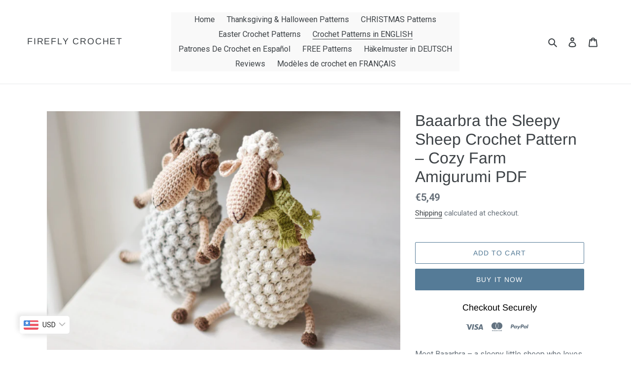

--- FILE ---
content_type: text/html; charset=utf-8
request_url: https://fireflycrochet.com/en-us/collections/pattern-in-english/products/copy-of-ram-crochet-pattern-amigurumi-sheep-tutorial-pdf
body_size: 35611
content:
<!doctype html>
<html class="no-js" lang="en">
<head> 
  <meta charset="utf-8">
  <meta http-equiv="X-UA-Compatible" content="IE=edge,chrome=1">
  <meta name="viewport" content="width=device-width,initial-scale=1">
  <meta name="theme-color" content="#557b97">
  <meta name="p:domain_verify" content="d8d8b41d0bbfdc449f43f873cfda6db3"/>
  <link rel="canonical" href="https://fireflycrochet.com/en-us/products/copy-of-ram-crochet-pattern-amigurumi-sheep-tutorial-pdf"><link rel="shortcut icon" href="//fireflycrochet.com/cdn/shop/files/27.06.19_17_13_12_32x32.jpg?v=1614291797" type="image/png"><title>Baaarbra the Sleepy Sheep – Amigurumi Crochet Pattern Farmhouse Decor
&ndash; Firefly Crochet</title><meta name="description" content="Crochet a charming sleepy sheep for summer! This cozy farmhouse amigurumi pattern is beginner-friendly and perfect for rural-style home decor."><!-- /snippets/social-meta-tags.liquid -->




<meta property="og:site_name" content="Firefly Crochet">
<meta property="og:url" content="https://fireflycrochet.com/en-us/products/copy-of-ram-crochet-pattern-amigurumi-sheep-tutorial-pdf">
<meta property="og:title" content="Baaarbra the Sleepy Sheep Crochet Pattern – Cozy Farm Amigurumi PDF">
<meta property="og:type" content="product">
<meta property="og:description" content="Crochet a charming sleepy sheep for summer! This cozy farmhouse amigurumi pattern is beginner-friendly and perfect for rural-style home decor.">

  <meta property="og:price:amount" content="5,49">
  <meta property="og:price:currency" content="EUR">

<meta property="og:image" content="http://fireflycrochet.com/cdn/shop/products/IMG_2597_1200x1200.jpg?v=1644589785"><meta property="og:image" content="http://fireflycrochet.com/cdn/shop/products/06AA09E2-642D-41E6-8D37-CBAA4B88C01A_1200x1200.jpg?v=1644589785"><meta property="og:image" content="http://fireflycrochet.com/cdn/shop/products/IMG_2582_1200x1200.jpg?v=1644589785">
<meta property="og:image:secure_url" content="https://fireflycrochet.com/cdn/shop/products/IMG_2597_1200x1200.jpg?v=1644589785"><meta property="og:image:secure_url" content="https://fireflycrochet.com/cdn/shop/products/06AA09E2-642D-41E6-8D37-CBAA4B88C01A_1200x1200.jpg?v=1644589785"><meta property="og:image:secure_url" content="https://fireflycrochet.com/cdn/shop/products/IMG_2582_1200x1200.jpg?v=1644589785">


<meta name="twitter:card" content="summary_large_image">
<meta name="twitter:title" content="Baaarbra the Sleepy Sheep Crochet Pattern – Cozy Farm Amigurumi PDF">
<meta name="twitter:description" content="Crochet a charming sleepy sheep for summer! This cozy farmhouse amigurumi pattern is beginner-friendly and perfect for rural-style home decor.">


  <link href="//fireflycrochet.com/cdn/shop/t/6/assets/theme.scss.css?v=141546962551259520321759259821" rel="stylesheet" type="text/css" media="all" />

  <script>
    var theme = {
      breakpoints: {
        medium: 750,
        large: 990,
        widescreen: 1400
      },
      strings: {
        addToCart: "Add to cart",
        soldOut: "Sold out",
        unavailable: "Unavailable",
        regularPrice: "Regular price",
        salePrice: "Sale price",
        sale: "Sale",
        fromLowestPrice: "from [price]",
        vendor: "Vendor",
        showMore: "Show More",
        showLess: "Show Less",
        searchFor: "Search for",
        addressError: "Error looking up that address",
        addressNoResults: "No results for that address",
        addressQueryLimit: "You have exceeded the Google API usage limit. Consider upgrading to a \u003ca href=\"https:\/\/developers.google.com\/maps\/premium\/usage-limits\"\u003ePremium Plan\u003c\/a\u003e.",
        authError: "There was a problem authenticating your Google Maps account.",
        newWindow: "Opens in a new window.",
        external: "Opens external website.",
        newWindowExternal: "Opens external website in a new window.",
        removeLabel: "Remove [product]",
        update: "Update",
        quantity: "Quantity",
        discountedTotal: "Discounted total",
        regularTotal: "Regular total",
        priceColumn: "See Price column for discount details.",
        quantityMinimumMessage: "Quantity must be 1 or more",
        cartError: "There was an error while updating your cart. Please try again.",
        removedItemMessage: "Removed \u003cspan class=\"cart__removed-product-details\"\u003e([quantity]) [link]\u003c\/span\u003e from your cart.",
        unitPrice: "Unit price",
        unitPriceSeparator: "per",
        oneCartCount: "1 item",
        otherCartCount: "[count] items",
        quantityLabel: "Quantity: [count]",
        products: "Products",
        loading: "Loading",
        number_of_results: "[result_number] of [results_count]",
        number_of_results_found: "[results_count] results found",
        one_result_found: "1 result found"
      },
      moneyFormat: "€{{amount_with_comma_separator}}",
      moneyFormatWithCurrency: "€{{amount_with_comma_separator}} EUR",
      settings: {
        predictiveSearchEnabled: true,
        predictiveSearchShowPrice: false,
        predictiveSearchShowVendor: false
      }
    }

    document.documentElement.className = document.documentElement.className.replace('no-js', 'js');
  </script><script src="//fireflycrochet.com/cdn/shop/t/6/assets/lazysizes.js?v=94224023136283657951583767891" async="async"></script>
  <script src="//fireflycrochet.com/cdn/shop/t/6/assets/vendor.js?v=85833464202832145531583767894" defer="defer"></script>
  <script src="//fireflycrochet.com/cdn/shop/t/6/assets/theme.js?v=119588253000287256331583767893" defer="defer"></script>

  <script>window.performance && window.performance.mark && window.performance.mark('shopify.content_for_header.start');</script><meta name="google-site-verification" content="A3rS3NrWnno20UNx-sh_hw0QGL1iPhNzpMQ8WC0hjR8">
<meta id="shopify-digital-wallet" name="shopify-digital-wallet" content="/25851068501/digital_wallets/dialog">
<meta name="shopify-checkout-api-token" content="e507fb5b6497ae57de1304e1318f2509">
<meta id="in-context-paypal-metadata" data-shop-id="25851068501" data-venmo-supported="false" data-environment="production" data-locale="en_US" data-paypal-v4="true" data-currency="EUR">
<link rel="alternate" hreflang="x-default" href="https://fireflycrochet.com/products/copy-of-ram-crochet-pattern-amigurumi-sheep-tutorial-pdf">
<link rel="alternate" hreflang="en" href="https://fireflycrochet.com/products/copy-of-ram-crochet-pattern-amigurumi-sheep-tutorial-pdf">
<link rel="alternate" hreflang="en-US" href="https://fireflycrochet.com/en-us/products/copy-of-ram-crochet-pattern-amigurumi-sheep-tutorial-pdf">
<link rel="alternate" type="application/json+oembed" href="https://fireflycrochet.com/en-us/products/copy-of-ram-crochet-pattern-amigurumi-sheep-tutorial-pdf.oembed">
<script async="async" src="/checkouts/internal/preloads.js?locale=en-US"></script>
<script id="shopify-features" type="application/json">{"accessToken":"e507fb5b6497ae57de1304e1318f2509","betas":["rich-media-storefront-analytics"],"domain":"fireflycrochet.com","predictiveSearch":true,"shopId":25851068501,"locale":"en"}</script>
<script>var Shopify = Shopify || {};
Shopify.shop = "fireflycrochet.myshopify.com";
Shopify.locale = "en";
Shopify.currency = {"active":"EUR","rate":"1.0"};
Shopify.country = "US";
Shopify.theme = {"name":"Debut","id":80641622101,"schema_name":"Debut","schema_version":"16.4.0","theme_store_id":796,"role":"main"};
Shopify.theme.handle = "null";
Shopify.theme.style = {"id":null,"handle":null};
Shopify.cdnHost = "fireflycrochet.com/cdn";
Shopify.routes = Shopify.routes || {};
Shopify.routes.root = "/en-us/";</script>
<script type="module">!function(o){(o.Shopify=o.Shopify||{}).modules=!0}(window);</script>
<script>!function(o){function n(){var o=[];function n(){o.push(Array.prototype.slice.apply(arguments))}return n.q=o,n}var t=o.Shopify=o.Shopify||{};t.loadFeatures=n(),t.autoloadFeatures=n()}(window);</script>
<script id="shop-js-analytics" type="application/json">{"pageType":"product"}</script>
<script defer="defer" async type="module" src="//fireflycrochet.com/cdn/shopifycloud/shop-js/modules/v2/client.init-shop-cart-sync_BApSsMSl.en.esm.js"></script>
<script defer="defer" async type="module" src="//fireflycrochet.com/cdn/shopifycloud/shop-js/modules/v2/chunk.common_CBoos6YZ.esm.js"></script>
<script type="module">
  await import("//fireflycrochet.com/cdn/shopifycloud/shop-js/modules/v2/client.init-shop-cart-sync_BApSsMSl.en.esm.js");
await import("//fireflycrochet.com/cdn/shopifycloud/shop-js/modules/v2/chunk.common_CBoos6YZ.esm.js");

  window.Shopify.SignInWithShop?.initShopCartSync?.({"fedCMEnabled":true,"windoidEnabled":true});

</script>
<script>(function() {
  var isLoaded = false;
  function asyncLoad() {
    if (isLoaded) return;
    isLoaded = true;
    var urls = ["https:\/\/s3.amazonaws.com\/els-apps\/countup\/js\/app.js?shop=fireflycrochet.myshopify.com","https:\/\/cdn.shopify.com\/s\/files\/1\/2233\/5399\/t\/1\/assets\/trust_hero_25851068501.js?v=1599917489\u0026shop=fireflycrochet.myshopify.com","https:\/\/fireflycrochet.com\/apps\/buckscc\/sdk.min.js?shop=fireflycrochet.myshopify.com","https:\/\/reviews.enormapps.com\/product-reviews\/frontend\/embed.js?shop=fireflycrochet.myshopify.com","https:\/\/cdn.shopify.com\/s\/files\/1\/0258\/5106\/8501\/t\/6\/assets\/ba_fb_25851068501.js?v=1599810996\u0026shop=fireflycrochet.myshopify.com"];
    for (var i = 0; i < urls.length; i++) {
      var s = document.createElement('script');
      s.type = 'text/javascript';
      s.async = true;
      s.src = urls[i];
      var x = document.getElementsByTagName('script')[0];
      x.parentNode.insertBefore(s, x);
    }
  };
  if(window.attachEvent) {
    window.attachEvent('onload', asyncLoad);
  } else {
    window.addEventListener('load', asyncLoad, false);
  }
})();</script>
<script id="__st">var __st={"a":25851068501,"offset":3600,"reqid":"2c5d3a3f-ea41-406e-ab96-a95293b648a3-1768933756","pageurl":"fireflycrochet.com\/en-us\/collections\/pattern-in-english\/products\/copy-of-ram-crochet-pattern-amigurumi-sheep-tutorial-pdf","u":"0c34a2d234e3","p":"product","rtyp":"product","rid":6716270116949};</script>
<script>window.ShopifyPaypalV4VisibilityTracking = true;</script>
<script id="captcha-bootstrap">!function(){'use strict';const t='contact',e='account',n='new_comment',o=[[t,t],['blogs',n],['comments',n],[t,'customer']],c=[[e,'customer_login'],[e,'guest_login'],[e,'recover_customer_password'],[e,'create_customer']],r=t=>t.map((([t,e])=>`form[action*='/${t}']:not([data-nocaptcha='true']) input[name='form_type'][value='${e}']`)).join(','),a=t=>()=>t?[...document.querySelectorAll(t)].map((t=>t.form)):[];function s(){const t=[...o],e=r(t);return a(e)}const i='password',u='form_key',d=['recaptcha-v3-token','g-recaptcha-response','h-captcha-response',i],f=()=>{try{return window.sessionStorage}catch{return}},m='__shopify_v',_=t=>t.elements[u];function p(t,e,n=!1){try{const o=window.sessionStorage,c=JSON.parse(o.getItem(e)),{data:r}=function(t){const{data:e,action:n}=t;return t[m]||n?{data:e,action:n}:{data:t,action:n}}(c);for(const[e,n]of Object.entries(r))t.elements[e]&&(t.elements[e].value=n);n&&o.removeItem(e)}catch(o){console.error('form repopulation failed',{error:o})}}const l='form_type',E='cptcha';function T(t){t.dataset[E]=!0}const w=window,h=w.document,L='Shopify',v='ce_forms',y='captcha';let A=!1;((t,e)=>{const n=(g='f06e6c50-85a8-45c8-87d0-21a2b65856fe',I='https://cdn.shopify.com/shopifycloud/storefront-forms-hcaptcha/ce_storefront_forms_captcha_hcaptcha.v1.5.2.iife.js',D={infoText:'Protected by hCaptcha',privacyText:'Privacy',termsText:'Terms'},(t,e,n)=>{const o=w[L][v],c=o.bindForm;if(c)return c(t,g,e,D).then(n);var r;o.q.push([[t,g,e,D],n]),r=I,A||(h.body.append(Object.assign(h.createElement('script'),{id:'captcha-provider',async:!0,src:r})),A=!0)});var g,I,D;w[L]=w[L]||{},w[L][v]=w[L][v]||{},w[L][v].q=[],w[L][y]=w[L][y]||{},w[L][y].protect=function(t,e){n(t,void 0,e),T(t)},Object.freeze(w[L][y]),function(t,e,n,w,h,L){const[v,y,A,g]=function(t,e,n){const i=e?o:[],u=t?c:[],d=[...i,...u],f=r(d),m=r(i),_=r(d.filter((([t,e])=>n.includes(e))));return[a(f),a(m),a(_),s()]}(w,h,L),I=t=>{const e=t.target;return e instanceof HTMLFormElement?e:e&&e.form},D=t=>v().includes(t);t.addEventListener('submit',(t=>{const e=I(t);if(!e)return;const n=D(e)&&!e.dataset.hcaptchaBound&&!e.dataset.recaptchaBound,o=_(e),c=g().includes(e)&&(!o||!o.value);(n||c)&&t.preventDefault(),c&&!n&&(function(t){try{if(!f())return;!function(t){const e=f();if(!e)return;const n=_(t);if(!n)return;const o=n.value;o&&e.removeItem(o)}(t);const e=Array.from(Array(32),(()=>Math.random().toString(36)[2])).join('');!function(t,e){_(t)||t.append(Object.assign(document.createElement('input'),{type:'hidden',name:u})),t.elements[u].value=e}(t,e),function(t,e){const n=f();if(!n)return;const o=[...t.querySelectorAll(`input[type='${i}']`)].map((({name:t})=>t)),c=[...d,...o],r={};for(const[a,s]of new FormData(t).entries())c.includes(a)||(r[a]=s);n.setItem(e,JSON.stringify({[m]:1,action:t.action,data:r}))}(t,e)}catch(e){console.error('failed to persist form',e)}}(e),e.submit())}));const S=(t,e)=>{t&&!t.dataset[E]&&(n(t,e.some((e=>e===t))),T(t))};for(const o of['focusin','change'])t.addEventListener(o,(t=>{const e=I(t);D(e)&&S(e,y())}));const B=e.get('form_key'),M=e.get(l),P=B&&M;t.addEventListener('DOMContentLoaded',(()=>{const t=y();if(P)for(const e of t)e.elements[l].value===M&&p(e,B);[...new Set([...A(),...v().filter((t=>'true'===t.dataset.shopifyCaptcha))])].forEach((e=>S(e,t)))}))}(h,new URLSearchParams(w.location.search),n,t,e,['guest_login'])})(!0,!1)}();</script>
<script integrity="sha256-4kQ18oKyAcykRKYeNunJcIwy7WH5gtpwJnB7kiuLZ1E=" data-source-attribution="shopify.loadfeatures" defer="defer" src="//fireflycrochet.com/cdn/shopifycloud/storefront/assets/storefront/load_feature-a0a9edcb.js" crossorigin="anonymous"></script>
<script data-source-attribution="shopify.dynamic_checkout.dynamic.init">var Shopify=Shopify||{};Shopify.PaymentButton=Shopify.PaymentButton||{isStorefrontPortableWallets:!0,init:function(){window.Shopify.PaymentButton.init=function(){};var t=document.createElement("script");t.src="https://fireflycrochet.com/cdn/shopifycloud/portable-wallets/latest/portable-wallets.en.js",t.type="module",document.head.appendChild(t)}};
</script>
<script data-source-attribution="shopify.dynamic_checkout.buyer_consent">
  function portableWalletsHideBuyerConsent(e){var t=document.getElementById("shopify-buyer-consent"),n=document.getElementById("shopify-subscription-policy-button");t&&n&&(t.classList.add("hidden"),t.setAttribute("aria-hidden","true"),n.removeEventListener("click",e))}function portableWalletsShowBuyerConsent(e){var t=document.getElementById("shopify-buyer-consent"),n=document.getElementById("shopify-subscription-policy-button");t&&n&&(t.classList.remove("hidden"),t.removeAttribute("aria-hidden"),n.addEventListener("click",e))}window.Shopify?.PaymentButton&&(window.Shopify.PaymentButton.hideBuyerConsent=portableWalletsHideBuyerConsent,window.Shopify.PaymentButton.showBuyerConsent=portableWalletsShowBuyerConsent);
</script>
<script>
  function portableWalletsCleanup(e){e&&e.src&&console.error("Failed to load portable wallets script "+e.src);var t=document.querySelectorAll("shopify-accelerated-checkout .shopify-payment-button__skeleton, shopify-accelerated-checkout-cart .wallet-cart-button__skeleton"),e=document.getElementById("shopify-buyer-consent");for(let e=0;e<t.length;e++)t[e].remove();e&&e.remove()}function portableWalletsNotLoadedAsModule(e){e instanceof ErrorEvent&&"string"==typeof e.message&&e.message.includes("import.meta")&&"string"==typeof e.filename&&e.filename.includes("portable-wallets")&&(window.removeEventListener("error",portableWalletsNotLoadedAsModule),window.Shopify.PaymentButton.failedToLoad=e,"loading"===document.readyState?document.addEventListener("DOMContentLoaded",window.Shopify.PaymentButton.init):window.Shopify.PaymentButton.init())}window.addEventListener("error",portableWalletsNotLoadedAsModule);
</script>

<script type="module" src="https://fireflycrochet.com/cdn/shopifycloud/portable-wallets/latest/portable-wallets.en.js" onError="portableWalletsCleanup(this)" crossorigin="anonymous"></script>
<script nomodule>
  document.addEventListener("DOMContentLoaded", portableWalletsCleanup);
</script>

<script id='scb4127' type='text/javascript' async='' src='https://fireflycrochet.com/cdn/shopifycloud/privacy-banner/storefront-banner.js'></script><link id="shopify-accelerated-checkout-styles" rel="stylesheet" media="screen" href="https://fireflycrochet.com/cdn/shopifycloud/portable-wallets/latest/accelerated-checkout-backwards-compat.css" crossorigin="anonymous">
<style id="shopify-accelerated-checkout-cart">
        #shopify-buyer-consent {
  margin-top: 1em;
  display: inline-block;
  width: 100%;
}

#shopify-buyer-consent.hidden {
  display: none;
}

#shopify-subscription-policy-button {
  background: none;
  border: none;
  padding: 0;
  text-decoration: underline;
  font-size: inherit;
  cursor: pointer;
}

#shopify-subscription-policy-button::before {
  box-shadow: none;
}

      </style>

<script>window.performance && window.performance.mark && window.performance.mark('shopify.content_for_header.end');</script>
<script type="text/javascript">
  //BOOSTER APPS COMMON JS CODE
  window.BoosterApps = window.BoosterApps || {};
  window.BoosterApps.common = window.BoosterApps.common || {};
  window.BoosterApps.common.shop = {
    permanent_domain: 'fireflycrochet.myshopify.com',
    currency: "EUR",
    money_format: "€{{amount_with_comma_separator}}",
    id: 25851068501
  };
  

  window.BoosterApps.common.template = 'product';
  window.BoosterApps.common.cart = {};
  window.BoosterApps.common.vapid_public_key = "BO5RJ2FA8w6MW2Qt1_MKSFtoVpVjUMLYkHb2arb7zZxEaYGTMuLvmZGabSHj8q0EwlzLWBAcAU_0z-z9Xps8kF8=";

  window.BoosterApps.cs_app_url = "/apps/ba_fb_app";

  window.BoosterApps.global_config = {"asset_urls":{"loy":{"init_js":"https:\/\/cdn.shopify.com\/s\/files\/1\/0194\/1736\/6592\/t\/1\/assets\/ba_loy_init.js?v=1643899006","widget_js":"https:\/\/cdn.shopify.com\/s\/files\/1\/0194\/1736\/6592\/t\/1\/assets\/ba_loy_widget.js?v=1643899010","widget_css":"https:\/\/cdn.shopify.com\/s\/files\/1\/0194\/1736\/6592\/t\/1\/assets\/ba_loy_widget.css?v=1630424861"},"rev":{"init_js":null,"widget_js":null,"modal_js":null,"widget_css":null,"modal_css":null},"pu":{"init_js":"https:\/\/cdn.shopify.com\/s\/files\/1\/0194\/1736\/6592\/t\/1\/assets\/ba_pu_init.js?v=1635877170"},"bis":{"init_js":"https:\/\/cdn.shopify.com\/s\/files\/1\/0194\/1736\/6592\/t\/1\/assets\/ba_bis_init.js?v=1633795418","modal_js":"https:\/\/cdn.shopify.com\/s\/files\/1\/0194\/1736\/6592\/t\/1\/assets\/ba_bis_modal.js?v=1633795421","modal_css":"https:\/\/cdn.shopify.com\/s\/files\/1\/0194\/1736\/6592\/t\/1\/assets\/ba_bis_modal.css?v=1620346071"},"widgets":{"init_js":"https:\/\/cdn.shopify.com\/s\/files\/1\/0194\/1736\/6592\/t\/1\/assets\/ba_widget_init.js?v=1643989783","modal_js":"https:\/\/cdn.shopify.com\/s\/files\/1\/0194\/1736\/6592\/t\/1\/assets\/ba_widget_modal.js?v=1643989786","modal_css":"https:\/\/cdn.shopify.com\/s\/files\/1\/0194\/1736\/6592\/t\/1\/assets\/ba_widget_modal.css?v=1643989789"},"global":{"helper_js":"https:\/\/cdn.shopify.com\/s\/files\/1\/0194\/1736\/6592\/t\/1\/assets\/ba_tracking.js?v=1637601969"}},"proxy_paths":{"pu":"\/apps\/ba_fb_app","app_metrics":"\/apps\/ba_fb_app\/app_metrics","push_subscription":"\/apps\/ba_fb_app\/push"},"aat":["speed","seo","trust","mh","pu"],"pv":false,"sts":false,"bam":false,"base_money_format":"\u003cspan class=money\u003e€{{amount}}\u003c\/span\u003e"};



    window.BoosterApps.pu_config = {"push_prompt_cover_enabled":false,"push_prompt_cover_title":"One small step","push_prompt_cover_message":"Allow your browser to receive notifications"};


  for (i = 0; i < window.localStorage.length; i++) {
    var key = window.localStorage.key(i);
    if (key.slice(0,10) === "ba_msg_sub") {
      window.BoosterApps.can_update_cart = true;
    }
  }

  
    if (window.BoosterApps.common.template == 'product'){
      window.BoosterApps.common.product = {
        id: 6716270116949, price: 549, handle: "copy-of-ram-crochet-pattern-amigurumi-sheep-tutorial-pdf", tags: ["@FireflyCrochetPatterns","amigurumi","amigurumi sheep","amigurumi_doll","amigurumi_pattern","amigurumi_toys","animal crochet pattern","Baaarbra sheep","baby animal amigurumi","baby_boy_crochet","baby_crochet_pattern","baby_gift","baby_pattern","bedtime_baby_pattern","birthday_gift","christmas_patterns","countryside decor","Cozy crochet","crochet","crochet nap toy","crochet_amigurumi","crochet_animal","crochet_baby_pattern","crochet_gift","crochet_pattern","crochet_pattern_pdf","crochet_pattern_toy","crochet_softie","crochet_stuffed_toy","crochet_toy","crochet_tutorial","DIY","diy_animal","doll_pattern","download_pattern","Easter amigurumi","Easter crochet pattern","Easter DIY","Easter gift pattern","Easter pattern","Easter sheep pattern","Easter tutorial","farm animal crochet","farmhouse toy","farmhouse_decor","firefly","Firefly Crochet","Firefly Crochet Patterns","Firefly Crochets","FireflyCrochet","fireflycrochet.com","FireflyCrochets","forest_pattern","hand_crochet_pattern","holiday_ornament","Instant_Download","kids_crochet_pattern","lamb","pattern","pattern_amigurumi","pattern_pdf","patterns_crochet","PDF_download","ram","ram pattern","ram PDF","rustic_decoration","sheep","sheep crochet","sheep crochet pattern","sheep pattern","sheep PDF","sleepy sheep","stuffed","stuffed_animal_toy","stuffed_toy","stuffed_toy_pattern","summer crochet","Supplies","toy_for_baby","toy_for_boy","toy_for_sleep","toy_room_decor","village crochet","woodland_animal"],
        available: true, title: "Baaarbra the Sleepy Sheep Crochet Pattern – Cozy Farm Amigurumi PDF", variants: [{"id":39923795755093,"title":"Default Title","option1":"Default Title","option2":null,"option3":null,"sku":"","requires_shipping":false,"taxable":true,"featured_image":null,"available":true,"name":"Baaarbra the Sleepy Sheep Crochet Pattern – Cozy Farm Amigurumi PDF","public_title":null,"options":["Default Title"],"price":549,"weight":0,"compare_at_price":null,"inventory_management":null,"barcode":"","requires_selling_plan":false,"selling_plan_allocations":[]}]
      };
      window.BoosterApps.common.product.review_data = null;
    }
  

</script>

<script type="text/javascript">
  !function(e){var t={};function r(n){if(t[n])return t[n].exports;var o=t[n]={i:n,l:!1,exports:{}};return e[n].call(o.exports,o,o.exports,r),o.l=!0,o.exports}r.m=e,r.c=t,r.d=function(e,t,n){r.o(e,t)||Object.defineProperty(e,t,{enumerable:!0,get:n})},r.r=function(e){"undefined"!==typeof Symbol&&Symbol.toStringTag&&Object.defineProperty(e,Symbol.toStringTag,{value:"Module"}),Object.defineProperty(e,"__esModule",{value:!0})},r.t=function(e,t){if(1&t&&(e=r(e)),8&t)return e;if(4&t&&"object"===typeof e&&e&&e.__esModule)return e;var n=Object.create(null);if(r.r(n),Object.defineProperty(n,"default",{enumerable:!0,value:e}),2&t&&"string"!=typeof e)for(var o in e)r.d(n,o,function(t){return e[t]}.bind(null,o));return n},r.n=function(e){var t=e&&e.__esModule?function(){return e.default}:function(){return e};return r.d(t,"a",t),t},r.o=function(e,t){return Object.prototype.hasOwnProperty.call(e,t)},r.p="https://boosterapps.com/apps/push-marketing/packs/",r(r.s=19)}({19:function(e,t){}});
//# sourceMappingURL=application-6274f4e4faa56f1a8c14.js.map

  //Global snippet for Booster Apps
  //this is updated automatically - do not edit manually.

  function loadScript(src, defer, done) {
    var js = document.createElement('script');
    js.src = src;
    js.defer = defer;
    js.onload = function(){done();};
    js.onerror = function(){
      done(new Error('Failed to load script ' + src));
    };
    document.head.appendChild(js);
  }

  function browserSupportsAllFeatures() {
    return window.Promise && window.fetch && window.Symbol;
  }

  if (browserSupportsAllFeatures()) {
    main();
  } else {
    loadScript('https://polyfill-fastly.net/v3/polyfill.min.js?features=Promise,fetch', true, main);
  }

  function loadAppScripts(){



      loadScript(window.BoosterApps.global_config.asset_urls.pu.init_js, true, function(){});
  }

  function main(err) {
    //isolate the scope
    loadScript(window.BoosterApps.global_config.asset_urls.global.helper_js, false, loadAppScripts);
  }
</script>


        <link href="//fireflycrochet.com/cdn/shop/t/6/assets/paymentfont.scss.css?v=78578961280710971401759259820" rel="stylesheet" type="text/css" media="all" />
      

        <script>
        window.bucksCC = window.bucksCC || {};
        window.bucksCC.config = {}; window.bucksCC.reConvert = function () {};
        Object.assign(window.bucksCC.config, {"id":null,"active":true,"userCurrency":"","selectedCurrencies":"[{\"USD\":\"US Dollar (USD)\"},{\"EUR\":\"Euro (EUR)\"},{\"GBP\":\"British Pound (GBP)\"},{\"CAD\":\"Canadian Dollar (CAD)\"},{\"RUB\":\"Russian Ruble (RUB)\"},{\"AUD\":\"Australian Dollar (AUD)\"},{\"HKD\":\"Hong Kong Dollar (HKD)\"},{\"JPY\":\"Japanese Yen (JPY)\"}]","autoSwitchCurrencyLocationBased":true,"moneyWithCurrencyFormat":true,"autoSwitchOnlyToPreferredCurrency":false,"displayPositionType":"floating","displayPosition":"bottom_left","customPosition":"header a[href*=\"/cart\"]","mobileDisplayPositionType":"floating","mobileDisplayPosition":"bottom_left","mobileCustomPosition":"","showInDesktop":true,"showInMobileDevice":true,"showOriginalPriceOnMouseHover":true,"cartNotificationStatus":true,"cartNotificationMessage":"We process all orders in {STORE_CURRENCY} and you will be checkout using the most current exchange rates.","cartNotificationBackgroundColor":"rgba(251,245,245,1)","cartNotificationTextColor":"rgba(30,30,30,1)","roundingDecimal":0.99,"priceRoundingType":"none","defaultCurrencyRounding":true,"integrateWithOtherApps":true,"themeType":"default","backgroundColor":"rgba(255,255,255,1)","textColor":"rgba(30,30,30,1)","hoverColor":"rgba(255,255,255,1)","borderStyle":"boxShadow","instantLoader":true,"darkMode":false,"flagStyle":"modern","flagTheme":"rounded","flagDisplayOption":"showFlagAndCurrency","expertSettings":"{\"css\":\"\"}"}, { money_format: "€{{amount_with_comma_separator}}", money_with_currency_format: "€{{amount_with_comma_separator}} EUR", userCurrency: "EUR" }); window.bucksCC.config.multiCurrencies = [];  window.bucksCC.config.multiCurrencies = "EUR".split(',') || ''; window.bucksCC.config.cartCurrency = "EUR" || ''; self.fetch||(self.fetch=function(e,n){return n=n||{},new Promise(function(t,s){var r=new XMLHttpRequest,o=[],u=[],i={},a=function(){return{ok:2==(r.status/100|0),statusText:r.statusText,status:r.status,url:r.responseURL,text:function(){return Promise.resolve(r.responseText)},json:function(){return Promise.resolve(JSON.parse(r.responseText))},blob:function(){return Promise.resolve(new Blob([r.response]))},clone:a,headers:{keys:function(){return o},entries:function(){return u},get:function(e){return i[e.toLowerCase()]},has:function(e){return e.toLowerCase()in i}}}};for(var c in r.open(n.method||"get",e,!0),r.onload=function(){r.getAllResponseHeaders().replace(/^(.*?):[^S\n]*([sS]*?)$/gm,function(e,n,t){o.push(n=n.toLowerCase()),u.push([n,t]),i[n]=i[n]?i[n]+","+t:t}),t(a())},r.onerror=s,r.withCredentials="include"==n.credentials,n.headers)r.setRequestHeader(c,n.headers[c]);r.send(n.body||null)})});!function(){function t(t){const e=document.createElement("style");e.innerText=t,document.head.appendChild(e)}function e(t){const e=document.createElement("script");e.type="text/javascript",e.text=t,document.head.appendChild(e),console.log("%cBUCKSCC: Instant Loader Activated ⚡️","background: #1c64f6; color: #fff; font-size: 12px; font-weight:bold; padding: 5px 10px; border-radius: 3px")}t("span.money{color: transparent;}"),setTimeout(function(){t("span.money{color: inherit !important}")},1500);let n=sessionStorage.getItem("bucksccHash");(n=n?JSON.parse(n):null)?e(n):fetch("https://fireflycrochet.com/apps/buckscc/sdk.min.js?shop=fireflycrochet.myshopify.com",{mode:"no-cors"}).then(function(t){return t.text()}).then(function(t){if((t||"").length>100){const o=JSON.stringify(t);sessionStorage.setItem("bucksccHash",o),n=t,e(t)}})}(); 
        </script>
            <script type="text/javascript">
  //BOOSTER APPS COMMON JS CODE
  window.BoosterApps = window.BoosterApps || {};
  window.BoosterApps.common = window.BoosterApps.common || {};
  window.BoosterApps.common.shop = {
    permanent_domain: 'fireflycrochet.myshopify.com',
    currency: "EUR",
    money_format: "€{{amount_with_comma_separator}}",
    id: 25851068501
  };
  

  window.BoosterApps.common.template = 'product';
  window.BoosterApps.common.cart = {};
  window.BoosterApps.common.vapid_public_key = "BO5RJ2FA8w6MW2Qt1_MKSFtoVpVjUMLYkHb2arb7zZxEaYGTMuLvmZGabSHj8q0EwlzLWBAcAU_0z-z9Xps8kF8=";

  window.BoosterApps.cs_app_url = "/apps/ba_fb_app";

  window.BoosterApps.global_config = {"asset_urls":{"loy":{"init_js":"https:\/\/cdn.shopify.com\/s\/files\/1\/0194\/1736\/6592\/t\/1\/assets\/ba_loy_init.js?v=1643899006","widget_js":"https:\/\/cdn.shopify.com\/s\/files\/1\/0194\/1736\/6592\/t\/1\/assets\/ba_loy_widget.js?v=1643899010","widget_css":"https:\/\/cdn.shopify.com\/s\/files\/1\/0194\/1736\/6592\/t\/1\/assets\/ba_loy_widget.css?v=1630424861"},"rev":{"init_js":null,"widget_js":null,"modal_js":null,"widget_css":null,"modal_css":null},"pu":{"init_js":"https:\/\/cdn.shopify.com\/s\/files\/1\/0194\/1736\/6592\/t\/1\/assets\/ba_pu_init.js?v=1635877170"},"bis":{"init_js":"https:\/\/cdn.shopify.com\/s\/files\/1\/0194\/1736\/6592\/t\/1\/assets\/ba_bis_init.js?v=1633795418","modal_js":"https:\/\/cdn.shopify.com\/s\/files\/1\/0194\/1736\/6592\/t\/1\/assets\/ba_bis_modal.js?v=1633795421","modal_css":"https:\/\/cdn.shopify.com\/s\/files\/1\/0194\/1736\/6592\/t\/1\/assets\/ba_bis_modal.css?v=1620346071"},"widgets":{"init_js":"https:\/\/cdn.shopify.com\/s\/files\/1\/0194\/1736\/6592\/t\/1\/assets\/ba_widget_init.js?v=1643989783","modal_js":"https:\/\/cdn.shopify.com\/s\/files\/1\/0194\/1736\/6592\/t\/1\/assets\/ba_widget_modal.js?v=1643989786","modal_css":"https:\/\/cdn.shopify.com\/s\/files\/1\/0194\/1736\/6592\/t\/1\/assets\/ba_widget_modal.css?v=1643989789"},"global":{"helper_js":"https:\/\/cdn.shopify.com\/s\/files\/1\/0194\/1736\/6592\/t\/1\/assets\/ba_tracking.js?v=1637601969"}},"proxy_paths":{"pu":"\/apps\/ba_fb_app","app_metrics":"\/apps\/ba_fb_app\/app_metrics","push_subscription":"\/apps\/ba_fb_app\/push"},"aat":["speed","seo","trust","mh","pu"],"pv":false,"sts":false,"bam":false,"base_money_format":"\u003cspan class=money\u003e€{{amount}}\u003c\/span\u003e"};



    window.BoosterApps.pu_config = {"push_prompt_cover_enabled":false,"push_prompt_cover_title":"One small step","push_prompt_cover_message":"Allow your browser to receive notifications"};


  for (i = 0; i < window.localStorage.length; i++) {
    var key = window.localStorage.key(i);
    if (key.slice(0,10) === "ba_msg_sub") {
      window.BoosterApps.can_update_cart = true;
    }
  }

  
    if (window.BoosterApps.common.template == 'product'){
      window.BoosterApps.common.product = {
        id: 6716270116949, price: 549, handle: "copy-of-ram-crochet-pattern-amigurumi-sheep-tutorial-pdf", tags: ["@FireflyCrochetPatterns","amigurumi","amigurumi sheep","amigurumi_doll","amigurumi_pattern","amigurumi_toys","animal crochet pattern","Baaarbra sheep","baby animal amigurumi","baby_boy_crochet","baby_crochet_pattern","baby_gift","baby_pattern","bedtime_baby_pattern","birthday_gift","christmas_patterns","countryside decor","Cozy crochet","crochet","crochet nap toy","crochet_amigurumi","crochet_animal","crochet_baby_pattern","crochet_gift","crochet_pattern","crochet_pattern_pdf","crochet_pattern_toy","crochet_softie","crochet_stuffed_toy","crochet_toy","crochet_tutorial","DIY","diy_animal","doll_pattern","download_pattern","Easter amigurumi","Easter crochet pattern","Easter DIY","Easter gift pattern","Easter pattern","Easter sheep pattern","Easter tutorial","farm animal crochet","farmhouse toy","farmhouse_decor","firefly","Firefly Crochet","Firefly Crochet Patterns","Firefly Crochets","FireflyCrochet","fireflycrochet.com","FireflyCrochets","forest_pattern","hand_crochet_pattern","holiday_ornament","Instant_Download","kids_crochet_pattern","lamb","pattern","pattern_amigurumi","pattern_pdf","patterns_crochet","PDF_download","ram","ram pattern","ram PDF","rustic_decoration","sheep","sheep crochet","sheep crochet pattern","sheep pattern","sheep PDF","sleepy sheep","stuffed","stuffed_animal_toy","stuffed_toy","stuffed_toy_pattern","summer crochet","Supplies","toy_for_baby","toy_for_boy","toy_for_sleep","toy_room_decor","village crochet","woodland_animal"],
        available: true, title: "Baaarbra the Sleepy Sheep Crochet Pattern – Cozy Farm Amigurumi PDF", variants: [{"id":39923795755093,"title":"Default Title","option1":"Default Title","option2":null,"option3":null,"sku":"","requires_shipping":false,"taxable":true,"featured_image":null,"available":true,"name":"Baaarbra the Sleepy Sheep Crochet Pattern – Cozy Farm Amigurumi PDF","public_title":null,"options":["Default Title"],"price":549,"weight":0,"compare_at_price":null,"inventory_management":null,"barcode":"","requires_selling_plan":false,"selling_plan_allocations":[]}]
      };
      window.BoosterApps.common.product.review_data = null;
    }
  

</script>


<script type="text/javascript">
  !function(e){var t={};function r(n){if(t[n])return t[n].exports;var o=t[n]={i:n,l:!1,exports:{}};return e[n].call(o.exports,o,o.exports,r),o.l=!0,o.exports}r.m=e,r.c=t,r.d=function(e,t,n){r.o(e,t)||Object.defineProperty(e,t,{enumerable:!0,get:n})},r.r=function(e){"undefined"!==typeof Symbol&&Symbol.toStringTag&&Object.defineProperty(e,Symbol.toStringTag,{value:"Module"}),Object.defineProperty(e,"__esModule",{value:!0})},r.t=function(e,t){if(1&t&&(e=r(e)),8&t)return e;if(4&t&&"object"===typeof e&&e&&e.__esModule)return e;var n=Object.create(null);if(r.r(n),Object.defineProperty(n,"default",{enumerable:!0,value:e}),2&t&&"string"!=typeof e)for(var o in e)r.d(n,o,function(t){return e[t]}.bind(null,o));return n},r.n=function(e){var t=e&&e.__esModule?function(){return e.default}:function(){return e};return r.d(t,"a",t),t},r.o=function(e,t){return Object.prototype.hasOwnProperty.call(e,t)},r.p="https://boosterapps.com/apps/push-marketing/packs/",r(r.s=21)}({21:function(e,t){}});
//# sourceMappingURL=application-3d64c6bcfede9eadaa72.js.map

  //Global snippet for Booster Apps
  //this is updated automatically - do not edit manually.

  function loadScript(src, defer, done) {
    var js = document.createElement('script');
    js.src = src;
    js.defer = defer;
    js.onload = function(){done();};
    js.onerror = function(){
      done(new Error('Failed to load script ' + src));
    };
    document.head.appendChild(js);
  }

  function browserSupportsAllFeatures() {
    return window.Promise && window.fetch && window.Symbol;
  }

  if (browserSupportsAllFeatures()) {
    main();
  } else {
    loadScript('https://polyfill-fastly.net/v3/polyfill.min.js?features=Promise,fetch', true, main);
  }

  function loadAppScripts(){



      loadScript(window.BoosterApps.global_config.asset_urls.pu.init_js, true, function(){});
  }

  function main(err) {
    //isolate the scope
    loadScript(window.BoosterApps.global_config.asset_urls.global.helper_js, false, loadAppScripts);
  }
</script>

<link href="https://monorail-edge.shopifysvc.com" rel="dns-prefetch">
<script>(function(){if ("sendBeacon" in navigator && "performance" in window) {try {var session_token_from_headers = performance.getEntriesByType('navigation')[0].serverTiming.find(x => x.name == '_s').description;} catch {var session_token_from_headers = undefined;}var session_cookie_matches = document.cookie.match(/_shopify_s=([^;]*)/);var session_token_from_cookie = session_cookie_matches && session_cookie_matches.length === 2 ? session_cookie_matches[1] : "";var session_token = session_token_from_headers || session_token_from_cookie || "";function handle_abandonment_event(e) {var entries = performance.getEntries().filter(function(entry) {return /monorail-edge.shopifysvc.com/.test(entry.name);});if (!window.abandonment_tracked && entries.length === 0) {window.abandonment_tracked = true;var currentMs = Date.now();var navigation_start = performance.timing.navigationStart;var payload = {shop_id: 25851068501,url: window.location.href,navigation_start,duration: currentMs - navigation_start,session_token,page_type: "product"};window.navigator.sendBeacon("https://monorail-edge.shopifysvc.com/v1/produce", JSON.stringify({schema_id: "online_store_buyer_site_abandonment/1.1",payload: payload,metadata: {event_created_at_ms: currentMs,event_sent_at_ms: currentMs}}));}}window.addEventListener('pagehide', handle_abandonment_event);}}());</script>
<script id="web-pixels-manager-setup">(function e(e,d,r,n,o){if(void 0===o&&(o={}),!Boolean(null===(a=null===(i=window.Shopify)||void 0===i?void 0:i.analytics)||void 0===a?void 0:a.replayQueue)){var i,a;window.Shopify=window.Shopify||{};var t=window.Shopify;t.analytics=t.analytics||{};var s=t.analytics;s.replayQueue=[],s.publish=function(e,d,r){return s.replayQueue.push([e,d,r]),!0};try{self.performance.mark("wpm:start")}catch(e){}var l=function(){var e={modern:/Edge?\/(1{2}[4-9]|1[2-9]\d|[2-9]\d{2}|\d{4,})\.\d+(\.\d+|)|Firefox\/(1{2}[4-9]|1[2-9]\d|[2-9]\d{2}|\d{4,})\.\d+(\.\d+|)|Chrom(ium|e)\/(9{2}|\d{3,})\.\d+(\.\d+|)|(Maci|X1{2}).+ Version\/(15\.\d+|(1[6-9]|[2-9]\d|\d{3,})\.\d+)([,.]\d+|)( \(\w+\)|)( Mobile\/\w+|) Safari\/|Chrome.+OPR\/(9{2}|\d{3,})\.\d+\.\d+|(CPU[ +]OS|iPhone[ +]OS|CPU[ +]iPhone|CPU IPhone OS|CPU iPad OS)[ +]+(15[._]\d+|(1[6-9]|[2-9]\d|\d{3,})[._]\d+)([._]\d+|)|Android:?[ /-](13[3-9]|1[4-9]\d|[2-9]\d{2}|\d{4,})(\.\d+|)(\.\d+|)|Android.+Firefox\/(13[5-9]|1[4-9]\d|[2-9]\d{2}|\d{4,})\.\d+(\.\d+|)|Android.+Chrom(ium|e)\/(13[3-9]|1[4-9]\d|[2-9]\d{2}|\d{4,})\.\d+(\.\d+|)|SamsungBrowser\/([2-9]\d|\d{3,})\.\d+/,legacy:/Edge?\/(1[6-9]|[2-9]\d|\d{3,})\.\d+(\.\d+|)|Firefox\/(5[4-9]|[6-9]\d|\d{3,})\.\d+(\.\d+|)|Chrom(ium|e)\/(5[1-9]|[6-9]\d|\d{3,})\.\d+(\.\d+|)([\d.]+$|.*Safari\/(?![\d.]+ Edge\/[\d.]+$))|(Maci|X1{2}).+ Version\/(10\.\d+|(1[1-9]|[2-9]\d|\d{3,})\.\d+)([,.]\d+|)( \(\w+\)|)( Mobile\/\w+|) Safari\/|Chrome.+OPR\/(3[89]|[4-9]\d|\d{3,})\.\d+\.\d+|(CPU[ +]OS|iPhone[ +]OS|CPU[ +]iPhone|CPU IPhone OS|CPU iPad OS)[ +]+(10[._]\d+|(1[1-9]|[2-9]\d|\d{3,})[._]\d+)([._]\d+|)|Android:?[ /-](13[3-9]|1[4-9]\d|[2-9]\d{2}|\d{4,})(\.\d+|)(\.\d+|)|Mobile Safari.+OPR\/([89]\d|\d{3,})\.\d+\.\d+|Android.+Firefox\/(13[5-9]|1[4-9]\d|[2-9]\d{2}|\d{4,})\.\d+(\.\d+|)|Android.+Chrom(ium|e)\/(13[3-9]|1[4-9]\d|[2-9]\d{2}|\d{4,})\.\d+(\.\d+|)|Android.+(UC? ?Browser|UCWEB|U3)[ /]?(15\.([5-9]|\d{2,})|(1[6-9]|[2-9]\d|\d{3,})\.\d+)\.\d+|SamsungBrowser\/(5\.\d+|([6-9]|\d{2,})\.\d+)|Android.+MQ{2}Browser\/(14(\.(9|\d{2,})|)|(1[5-9]|[2-9]\d|\d{3,})(\.\d+|))(\.\d+|)|K[Aa][Ii]OS\/(3\.\d+|([4-9]|\d{2,})\.\d+)(\.\d+|)/},d=e.modern,r=e.legacy,n=navigator.userAgent;return n.match(d)?"modern":n.match(r)?"legacy":"unknown"}(),u="modern"===l?"modern":"legacy",c=(null!=n?n:{modern:"",legacy:""})[u],f=function(e){return[e.baseUrl,"/wpm","/b",e.hashVersion,"modern"===e.buildTarget?"m":"l",".js"].join("")}({baseUrl:d,hashVersion:r,buildTarget:u}),m=function(e){var d=e.version,r=e.bundleTarget,n=e.surface,o=e.pageUrl,i=e.monorailEndpoint;return{emit:function(e){var a=e.status,t=e.errorMsg,s=(new Date).getTime(),l=JSON.stringify({metadata:{event_sent_at_ms:s},events:[{schema_id:"web_pixels_manager_load/3.1",payload:{version:d,bundle_target:r,page_url:o,status:a,surface:n,error_msg:t},metadata:{event_created_at_ms:s}}]});if(!i)return console&&console.warn&&console.warn("[Web Pixels Manager] No Monorail endpoint provided, skipping logging."),!1;try{return self.navigator.sendBeacon.bind(self.navigator)(i,l)}catch(e){}var u=new XMLHttpRequest;try{return u.open("POST",i,!0),u.setRequestHeader("Content-Type","text/plain"),u.send(l),!0}catch(e){return console&&console.warn&&console.warn("[Web Pixels Manager] Got an unhandled error while logging to Monorail."),!1}}}}({version:r,bundleTarget:l,surface:e.surface,pageUrl:self.location.href,monorailEndpoint:e.monorailEndpoint});try{o.browserTarget=l,function(e){var d=e.src,r=e.async,n=void 0===r||r,o=e.onload,i=e.onerror,a=e.sri,t=e.scriptDataAttributes,s=void 0===t?{}:t,l=document.createElement("script"),u=document.querySelector("head"),c=document.querySelector("body");if(l.async=n,l.src=d,a&&(l.integrity=a,l.crossOrigin="anonymous"),s)for(var f in s)if(Object.prototype.hasOwnProperty.call(s,f))try{l.dataset[f]=s[f]}catch(e){}if(o&&l.addEventListener("load",o),i&&l.addEventListener("error",i),u)u.appendChild(l);else{if(!c)throw new Error("Did not find a head or body element to append the script");c.appendChild(l)}}({src:f,async:!0,onload:function(){if(!function(){var e,d;return Boolean(null===(d=null===(e=window.Shopify)||void 0===e?void 0:e.analytics)||void 0===d?void 0:d.initialized)}()){var d=window.webPixelsManager.init(e)||void 0;if(d){var r=window.Shopify.analytics;r.replayQueue.forEach((function(e){var r=e[0],n=e[1],o=e[2];d.publishCustomEvent(r,n,o)})),r.replayQueue=[],r.publish=d.publishCustomEvent,r.visitor=d.visitor,r.initialized=!0}}},onerror:function(){return m.emit({status:"failed",errorMsg:"".concat(f," has failed to load")})},sri:function(e){var d=/^sha384-[A-Za-z0-9+/=]+$/;return"string"==typeof e&&d.test(e)}(c)?c:"",scriptDataAttributes:o}),m.emit({status:"loading"})}catch(e){m.emit({status:"failed",errorMsg:(null==e?void 0:e.message)||"Unknown error"})}}})({shopId: 25851068501,storefrontBaseUrl: "https://fireflycrochet.com",extensionsBaseUrl: "https://extensions.shopifycdn.com/cdn/shopifycloud/web-pixels-manager",monorailEndpoint: "https://monorail-edge.shopifysvc.com/unstable/produce_batch",surface: "storefront-renderer",enabledBetaFlags: ["2dca8a86"],webPixelsConfigList: [{"id":"2393866574","configuration":"{\"config\":\"{\\\"google_tag_ids\\\":[\\\"G-F0N2756JQM\\\",\\\"AW-17360537821\\\",\\\"GT-WR9Q3NGS\\\"],\\\"target_country\\\":\\\"ZZ\\\",\\\"gtag_events\\\":[{\\\"type\\\":\\\"begin_checkout\\\",\\\"action_label\\\":[\\\"G-F0N2756JQM\\\",\\\"AW-17360537821\\\/iGT3CIXL3fEaEN2Rk9ZA\\\"]},{\\\"type\\\":\\\"search\\\",\\\"action_label\\\":[\\\"G-F0N2756JQM\\\",\\\"AW-17360537821\\\/rwpsCJmN5PEaEN2Rk9ZA\\\"]},{\\\"type\\\":\\\"view_item\\\",\\\"action_label\\\":[\\\"G-F0N2756JQM\\\",\\\"AW-17360537821\\\/9S6aCI7L3fEaEN2Rk9ZA\\\",\\\"MC-7C8GTTZCRE\\\"]},{\\\"type\\\":\\\"purchase\\\",\\\"action_label\\\":[\\\"G-F0N2756JQM\\\",\\\"AW-17360537821\\\/OvTqCILL3fEaEN2Rk9ZA\\\",\\\"MC-7C8GTTZCRE\\\"]},{\\\"type\\\":\\\"page_view\\\",\\\"action_label\\\":[\\\"G-F0N2756JQM\\\",\\\"AW-17360537821\\\/8VsYCIvL3fEaEN2Rk9ZA\\\",\\\"MC-7C8GTTZCRE\\\"]},{\\\"type\\\":\\\"add_payment_info\\\",\\\"action_label\\\":[\\\"G-F0N2756JQM\\\",\\\"AW-17360537821\\\/_N7wCJyN5PEaEN2Rk9ZA\\\"]},{\\\"type\\\":\\\"add_to_cart\\\",\\\"action_label\\\":[\\\"G-F0N2756JQM\\\",\\\"AW-17360537821\\\/anfbCIjL3fEaEN2Rk9ZA\\\"]}],\\\"enable_monitoring_mode\\\":false}\"}","eventPayloadVersion":"v1","runtimeContext":"OPEN","scriptVersion":"b2a88bafab3e21179ed38636efcd8a93","type":"APP","apiClientId":1780363,"privacyPurposes":[],"dataSharingAdjustments":{"protectedCustomerApprovalScopes":["read_customer_address","read_customer_email","read_customer_name","read_customer_personal_data","read_customer_phone"]}},{"id":"159121742","eventPayloadVersion":"v1","runtimeContext":"LAX","scriptVersion":"1","type":"CUSTOM","privacyPurposes":["MARKETING"],"name":"Meta pixel (migrated)"},{"id":"191725902","eventPayloadVersion":"v1","runtimeContext":"LAX","scriptVersion":"1","type":"CUSTOM","privacyPurposes":["ANALYTICS"],"name":"Google Analytics tag (migrated)"},{"id":"shopify-app-pixel","configuration":"{}","eventPayloadVersion":"v1","runtimeContext":"STRICT","scriptVersion":"0450","apiClientId":"shopify-pixel","type":"APP","privacyPurposes":["ANALYTICS","MARKETING"]},{"id":"shopify-custom-pixel","eventPayloadVersion":"v1","runtimeContext":"LAX","scriptVersion":"0450","apiClientId":"shopify-pixel","type":"CUSTOM","privacyPurposes":["ANALYTICS","MARKETING"]}],isMerchantRequest: false,initData: {"shop":{"name":"Firefly Crochet","paymentSettings":{"currencyCode":"EUR"},"myshopifyDomain":"fireflycrochet.myshopify.com","countryCode":"SK","storefrontUrl":"https:\/\/fireflycrochet.com\/en-us"},"customer":null,"cart":null,"checkout":null,"productVariants":[{"price":{"amount":5.49,"currencyCode":"EUR"},"product":{"title":"Baaarbra the Sleepy Sheep Crochet Pattern – Cozy Farm Amigurumi PDF","vendor":"Firefly Crochet","id":"6716270116949","untranslatedTitle":"Baaarbra the Sleepy Sheep Crochet Pattern – Cozy Farm Amigurumi PDF","url":"\/en-us\/products\/copy-of-ram-crochet-pattern-amigurumi-sheep-tutorial-pdf","type":"Crochet pattern"},"id":"39923795755093","image":{"src":"\/\/fireflycrochet.com\/cdn\/shop\/products\/IMG_2597.jpg?v=1644589785"},"sku":"","title":"Default Title","untranslatedTitle":"Default Title"}],"purchasingCompany":null},},"https://fireflycrochet.com/cdn","fcfee988w5aeb613cpc8e4bc33m6693e112",{"modern":"","legacy":""},{"shopId":"25851068501","storefrontBaseUrl":"https:\/\/fireflycrochet.com","extensionBaseUrl":"https:\/\/extensions.shopifycdn.com\/cdn\/shopifycloud\/web-pixels-manager","surface":"storefront-renderer","enabledBetaFlags":"[\"2dca8a86\"]","isMerchantRequest":"false","hashVersion":"fcfee988w5aeb613cpc8e4bc33m6693e112","publish":"custom","events":"[[\"page_viewed\",{}],[\"product_viewed\",{\"productVariant\":{\"price\":{\"amount\":5.49,\"currencyCode\":\"EUR\"},\"product\":{\"title\":\"Baaarbra the Sleepy Sheep Crochet Pattern – Cozy Farm Amigurumi PDF\",\"vendor\":\"Firefly Crochet\",\"id\":\"6716270116949\",\"untranslatedTitle\":\"Baaarbra the Sleepy Sheep Crochet Pattern – Cozy Farm Amigurumi PDF\",\"url\":\"\/en-us\/products\/copy-of-ram-crochet-pattern-amigurumi-sheep-tutorial-pdf\",\"type\":\"Crochet pattern\"},\"id\":\"39923795755093\",\"image\":{\"src\":\"\/\/fireflycrochet.com\/cdn\/shop\/products\/IMG_2597.jpg?v=1644589785\"},\"sku\":\"\",\"title\":\"Default Title\",\"untranslatedTitle\":\"Default Title\"}}]]"});</script><script>
  window.ShopifyAnalytics = window.ShopifyAnalytics || {};
  window.ShopifyAnalytics.meta = window.ShopifyAnalytics.meta || {};
  window.ShopifyAnalytics.meta.currency = 'EUR';
  var meta = {"product":{"id":6716270116949,"gid":"gid:\/\/shopify\/Product\/6716270116949","vendor":"Firefly Crochet","type":"Crochet pattern","handle":"copy-of-ram-crochet-pattern-amigurumi-sheep-tutorial-pdf","variants":[{"id":39923795755093,"price":549,"name":"Baaarbra the Sleepy Sheep Crochet Pattern – Cozy Farm Amigurumi PDF","public_title":null,"sku":""}],"remote":false},"page":{"pageType":"product","resourceType":"product","resourceId":6716270116949,"requestId":"2c5d3a3f-ea41-406e-ab96-a95293b648a3-1768933756"}};
  for (var attr in meta) {
    window.ShopifyAnalytics.meta[attr] = meta[attr];
  }
</script>
<script class="analytics">
  (function () {
    var customDocumentWrite = function(content) {
      var jquery = null;

      if (window.jQuery) {
        jquery = window.jQuery;
      } else if (window.Checkout && window.Checkout.$) {
        jquery = window.Checkout.$;
      }

      if (jquery) {
        jquery('body').append(content);
      }
    };

    var hasLoggedConversion = function(token) {
      if (token) {
        return document.cookie.indexOf('loggedConversion=' + token) !== -1;
      }
      return false;
    }

    var setCookieIfConversion = function(token) {
      if (token) {
        var twoMonthsFromNow = new Date(Date.now());
        twoMonthsFromNow.setMonth(twoMonthsFromNow.getMonth() + 2);

        document.cookie = 'loggedConversion=' + token + '; expires=' + twoMonthsFromNow;
      }
    }

    var trekkie = window.ShopifyAnalytics.lib = window.trekkie = window.trekkie || [];
    if (trekkie.integrations) {
      return;
    }
    trekkie.methods = [
      'identify',
      'page',
      'ready',
      'track',
      'trackForm',
      'trackLink'
    ];
    trekkie.factory = function(method) {
      return function() {
        var args = Array.prototype.slice.call(arguments);
        args.unshift(method);
        trekkie.push(args);
        return trekkie;
      };
    };
    for (var i = 0; i < trekkie.methods.length; i++) {
      var key = trekkie.methods[i];
      trekkie[key] = trekkie.factory(key);
    }
    trekkie.load = function(config) {
      trekkie.config = config || {};
      trekkie.config.initialDocumentCookie = document.cookie;
      var first = document.getElementsByTagName('script')[0];
      var script = document.createElement('script');
      script.type = 'text/javascript';
      script.onerror = function(e) {
        var scriptFallback = document.createElement('script');
        scriptFallback.type = 'text/javascript';
        scriptFallback.onerror = function(error) {
                var Monorail = {
      produce: function produce(monorailDomain, schemaId, payload) {
        var currentMs = new Date().getTime();
        var event = {
          schema_id: schemaId,
          payload: payload,
          metadata: {
            event_created_at_ms: currentMs,
            event_sent_at_ms: currentMs
          }
        };
        return Monorail.sendRequest("https://" + monorailDomain + "/v1/produce", JSON.stringify(event));
      },
      sendRequest: function sendRequest(endpointUrl, payload) {
        // Try the sendBeacon API
        if (window && window.navigator && typeof window.navigator.sendBeacon === 'function' && typeof window.Blob === 'function' && !Monorail.isIos12()) {
          var blobData = new window.Blob([payload], {
            type: 'text/plain'
          });

          if (window.navigator.sendBeacon(endpointUrl, blobData)) {
            return true;
          } // sendBeacon was not successful

        } // XHR beacon

        var xhr = new XMLHttpRequest();

        try {
          xhr.open('POST', endpointUrl);
          xhr.setRequestHeader('Content-Type', 'text/plain');
          xhr.send(payload);
        } catch (e) {
          console.log(e);
        }

        return false;
      },
      isIos12: function isIos12() {
        return window.navigator.userAgent.lastIndexOf('iPhone; CPU iPhone OS 12_') !== -1 || window.navigator.userAgent.lastIndexOf('iPad; CPU OS 12_') !== -1;
      }
    };
    Monorail.produce('monorail-edge.shopifysvc.com',
      'trekkie_storefront_load_errors/1.1',
      {shop_id: 25851068501,
      theme_id: 80641622101,
      app_name: "storefront",
      context_url: window.location.href,
      source_url: "//fireflycrochet.com/cdn/s/trekkie.storefront.cd680fe47e6c39ca5d5df5f0a32d569bc48c0f27.min.js"});

        };
        scriptFallback.async = true;
        scriptFallback.src = '//fireflycrochet.com/cdn/s/trekkie.storefront.cd680fe47e6c39ca5d5df5f0a32d569bc48c0f27.min.js';
        first.parentNode.insertBefore(scriptFallback, first);
      };
      script.async = true;
      script.src = '//fireflycrochet.com/cdn/s/trekkie.storefront.cd680fe47e6c39ca5d5df5f0a32d569bc48c0f27.min.js';
      first.parentNode.insertBefore(script, first);
    };
    trekkie.load(
      {"Trekkie":{"appName":"storefront","development":false,"defaultAttributes":{"shopId":25851068501,"isMerchantRequest":null,"themeId":80641622101,"themeCityHash":"6684818531358947553","contentLanguage":"en","currency":"EUR","eventMetadataId":"762b754e-0a8b-4709-90d2-0a2df9878d77"},"isServerSideCookieWritingEnabled":true,"monorailRegion":"shop_domain","enabledBetaFlags":["65f19447"]},"Session Attribution":{},"S2S":{"facebookCapiEnabled":false,"source":"trekkie-storefront-renderer","apiClientId":580111}}
    );

    var loaded = false;
    trekkie.ready(function() {
      if (loaded) return;
      loaded = true;

      window.ShopifyAnalytics.lib = window.trekkie;

      var originalDocumentWrite = document.write;
      document.write = customDocumentWrite;
      try { window.ShopifyAnalytics.merchantGoogleAnalytics.call(this); } catch(error) {};
      document.write = originalDocumentWrite;

      window.ShopifyAnalytics.lib.page(null,{"pageType":"product","resourceType":"product","resourceId":6716270116949,"requestId":"2c5d3a3f-ea41-406e-ab96-a95293b648a3-1768933756","shopifyEmitted":true});

      var match = window.location.pathname.match(/checkouts\/(.+)\/(thank_you|post_purchase)/)
      var token = match? match[1]: undefined;
      if (!hasLoggedConversion(token)) {
        setCookieIfConversion(token);
        window.ShopifyAnalytics.lib.track("Viewed Product",{"currency":"EUR","variantId":39923795755093,"productId":6716270116949,"productGid":"gid:\/\/shopify\/Product\/6716270116949","name":"Baaarbra the Sleepy Sheep Crochet Pattern – Cozy Farm Amigurumi PDF","price":"5.49","sku":"","brand":"Firefly Crochet","variant":null,"category":"Crochet pattern","nonInteraction":true,"remote":false},undefined,undefined,{"shopifyEmitted":true});
      window.ShopifyAnalytics.lib.track("monorail:\/\/trekkie_storefront_viewed_product\/1.1",{"currency":"EUR","variantId":39923795755093,"productId":6716270116949,"productGid":"gid:\/\/shopify\/Product\/6716270116949","name":"Baaarbra the Sleepy Sheep Crochet Pattern – Cozy Farm Amigurumi PDF","price":"5.49","sku":"","brand":"Firefly Crochet","variant":null,"category":"Crochet pattern","nonInteraction":true,"remote":false,"referer":"https:\/\/fireflycrochet.com\/en-us\/collections\/pattern-in-english\/products\/copy-of-ram-crochet-pattern-amigurumi-sheep-tutorial-pdf"});
      }
    });


        var eventsListenerScript = document.createElement('script');
        eventsListenerScript.async = true;
        eventsListenerScript.src = "//fireflycrochet.com/cdn/shopifycloud/storefront/assets/shop_events_listener-3da45d37.js";
        document.getElementsByTagName('head')[0].appendChild(eventsListenerScript);

})();</script>
  <script>
  if (!window.ga || (window.ga && typeof window.ga !== 'function')) {
    window.ga = function ga() {
      (window.ga.q = window.ga.q || []).push(arguments);
      if (window.Shopify && window.Shopify.analytics && typeof window.Shopify.analytics.publish === 'function') {
        window.Shopify.analytics.publish("ga_stub_called", {}, {sendTo: "google_osp_migration"});
      }
      console.error("Shopify's Google Analytics stub called with:", Array.from(arguments), "\nSee https://help.shopify.com/manual/promoting-marketing/pixels/pixel-migration#google for more information.");
    };
    if (window.Shopify && window.Shopify.analytics && typeof window.Shopify.analytics.publish === 'function') {
      window.Shopify.analytics.publish("ga_stub_initialized", {}, {sendTo: "google_osp_migration"});
    }
  }
</script>
<script
  defer
  src="https://fireflycrochet.com/cdn/shopifycloud/perf-kit/shopify-perf-kit-3.0.4.min.js"
  data-application="storefront-renderer"
  data-shop-id="25851068501"
  data-render-region="gcp-us-east1"
  data-page-type="product"
  data-theme-instance-id="80641622101"
  data-theme-name="Debut"
  data-theme-version="16.4.0"
  data-monorail-region="shop_domain"
  data-resource-timing-sampling-rate="10"
  data-shs="true"
  data-shs-beacon="true"
  data-shs-export-with-fetch="true"
  data-shs-logs-sample-rate="1"
  data-shs-beacon-endpoint="https://fireflycrochet.com/api/collect"
></script>
</head>
<meta name="p:domain_verify" content="d8d8b41d0bbfdc449f43f873cfda6db3"/>
  <meta name="google-site-verification" content="IV7BPLESttSpBdxSWN1s4zlr4HIcuHkGQYmE3wLG59w" />
<body class="template-product">

  <a class="in-page-link visually-hidden skip-link" href="#MainContent">Skip to content</a><style data-shopify>

  .cart-popup {
    box-shadow: 1px 1px 10px 2px rgba(232, 233, 235, 0.5);
  }</style><div class="cart-popup-wrapper cart-popup-wrapper--hidden" role="dialog" aria-modal="true" aria-labelledby="CartPopupHeading" data-cart-popup-wrapper>
  <div class="cart-popup" data-cart-popup tabindex="-1">
    <div class="cart-popup__header">
      <h2 id="CartPopupHeading" class="cart-popup__heading">Just added to your cart</h2>
      <button class="cart-popup__close" aria-label="Close" data-cart-popup-close><svg aria-hidden="true" focusable="false" role="presentation" class="icon icon-close" viewBox="0 0 40 40"><path d="M23.868 20.015L39.117 4.78c1.11-1.108 1.11-2.77 0-3.877-1.109-1.108-2.773-1.108-3.882 0L19.986 16.137 4.737.904C3.628-.204 1.965-.204.856.904c-1.11 1.108-1.11 2.77 0 3.877l15.249 15.234L.855 35.248c-1.108 1.108-1.108 2.77 0 3.877.555.554 1.248.831 1.942.831s1.386-.277 1.94-.83l15.25-15.234 15.248 15.233c.555.554 1.248.831 1.941.831s1.387-.277 1.941-.83c1.11-1.109 1.11-2.77 0-3.878L23.868 20.015z" class="layer"/></svg></button>
    </div>
    <div class="cart-popup-item">
      <div class="cart-popup-item__image-wrapper hide" data-cart-popup-image-wrapper>
        <div class="cart-popup-item__image cart-popup-item__image--placeholder" data-cart-popup-image-placeholder>
          <div data-placeholder-size></div>
          <div class="placeholder-background placeholder-background--animation"></div>
        </div>
      </div>
      <div class="cart-popup-item__description">
        <div>
          <div class="cart-popup-item__title" data-cart-popup-title></div>
          <ul class="product-details" aria-label="Product details" data-cart-popup-product-details></ul>
        </div>
        <div class="cart-popup-item__quantity">
          <span class="visually-hidden" data-cart-popup-quantity-label></span>
          <span aria-hidden="true">Qty:</span>
          <span aria-hidden="true" data-cart-popup-quantity></span>
        </div>
      </div>
    </div>

    <a href="/en-us/cart" class="cart-popup__cta-link btn btn--secondary-accent">
      View cart (<span data-cart-popup-cart-quantity></span>)
    </a>

    <div class="cart-popup__dismiss">
      <button class="cart-popup__dismiss-button text-link text-link--accent" data-cart-popup-dismiss>
        Continue shopping
      </button>
    </div>
  </div>
</div>

<div id="shopify-section-header" class="shopify-section">

<div id="SearchDrawer" class="search-bar drawer drawer--top" role="dialog" aria-modal="true" aria-label="Search" data-predictive-search-drawer>
  <div class="search-bar__interior">
    <div class="search-form__container" data-search-form-container>
      <form class="search-form search-bar__form" action="/en-us/search" method="get" role="search">
        <div class="search-form__input-wrapper">
          <input
            type="text"
            name="q"
            placeholder="Search"
            role="combobox"
            aria-autocomplete="list"
            aria-owns="predictive-search-results"
            aria-expanded="false"
            aria-label="Search"
            aria-haspopup="listbox"
            class="search-form__input search-bar__input"
            data-predictive-search-drawer-input
          />
          <input type="hidden" name="options[prefix]" value="last" aria-hidden="true" />
          <div class="predictive-search-wrapper predictive-search-wrapper--drawer" data-predictive-search-mount="drawer"></div>
        </div>

        <button class="search-bar__submit search-form__submit"
          type="submit"
          data-search-form-submit>
          <svg aria-hidden="true" focusable="false" role="presentation" class="icon icon-search" viewBox="0 0 37 40"><path d="M35.6 36l-9.8-9.8c4.1-5.4 3.6-13.2-1.3-18.1-5.4-5.4-14.2-5.4-19.7 0-5.4 5.4-5.4 14.2 0 19.7 2.6 2.6 6.1 4.1 9.8 4.1 3 0 5.9-1 8.3-2.8l9.8 9.8c.4.4.9.6 1.4.6s1-.2 1.4-.6c.9-.9.9-2.1.1-2.9zm-20.9-8.2c-2.6 0-5.1-1-7-2.9-3.9-3.9-3.9-10.1 0-14C9.6 9 12.2 8 14.7 8s5.1 1 7 2.9c3.9 3.9 3.9 10.1 0 14-1.9 1.9-4.4 2.9-7 2.9z"/></svg>
          <span class="icon__fallback-text">Submit</span>
        </button>
      </form>

      <div class="search-bar__actions">
        <button type="button" class="btn--link search-bar__close js-drawer-close">
          <svg aria-hidden="true" focusable="false" role="presentation" class="icon icon-close" viewBox="0 0 40 40"><path d="M23.868 20.015L39.117 4.78c1.11-1.108 1.11-2.77 0-3.877-1.109-1.108-2.773-1.108-3.882 0L19.986 16.137 4.737.904C3.628-.204 1.965-.204.856.904c-1.11 1.108-1.11 2.77 0 3.877l15.249 15.234L.855 35.248c-1.108 1.108-1.108 2.77 0 3.877.555.554 1.248.831 1.942.831s1.386-.277 1.94-.83l15.25-15.234 15.248 15.233c.555.554 1.248.831 1.941.831s1.387-.277 1.941-.83c1.11-1.109 1.11-2.77 0-3.878L23.868 20.015z" class="layer"/></svg>
          <span class="icon__fallback-text">Close search</span>
        </button>
      </div>
    </div>
  </div>
</div>


<div data-section-id="header" data-section-type="header-section" data-header-section>
  

  <header class="site-header border-bottom logo--left" role="banner">
    <div class="grid grid--no-gutters grid--table site-header__mobile-nav">
      

      <div class="grid__item medium-up--one-quarter logo-align--left">
        
        
          <div class="h2 site-header__logo">
        
          
            <a class="site-header__logo-link" href="/en-us">Firefly Crochet</a>
          
        
          </div>
        
      </div>

      
        <nav class="grid__item medium-up--one-half small--hide" id="AccessibleNav" role="navigation">
          
<ul class="site-nav list--inline" id="SiteNav">
  



    
      <li >
        <a href="/en-us"
          class="site-nav__link site-nav__link--main"
          
        >
          <span class="site-nav__label">Home</span>
        </a>
      </li>
    
  



    
      <li >
        <a href="/en-us/collections/fall-patterns"
          class="site-nav__link site-nav__link--main"
          
        >
          <span class="site-nav__label">Thanksgiving &amp; Halloween Patterns</span>
        </a>
      </li>
    
  



    
      <li >
        <a href="/en-us/collections/christmas-patterns-1"
          class="site-nav__link site-nav__link--main"
          
        >
          <span class="site-nav__label">CHRISTMAS Patterns</span>
        </a>
      </li>
    
  



    
      <li >
        <a href="/en-us/collections/easter-crochet-patterns"
          class="site-nav__link site-nav__link--main"
          
        >
          <span class="site-nav__label">Easter Crochet Patterns</span>
        </a>
      </li>
    
  



    
      <li  class="site-nav--active">
        <a href="/en-us/collections/pattern-in-english"
          class="site-nav__link site-nav__link--main site-nav__link--active"
          
        >
          <span class="site-nav__label">Crochet Patterns in ENGLISH </span>
        </a>
      </li>
    
  



    
      <li >
        <a href="/en-us/collections/espanol-patron"
          class="site-nav__link site-nav__link--main"
          
        >
          <span class="site-nav__label">Patrones De Crochet en Español</span>
        </a>
      </li>
    
  



    
      <li >
        <a href="/en-us/collections/free-patterns"
          class="site-nav__link site-nav__link--main"
          
        >
          <span class="site-nav__label">FREE Patterns</span>
        </a>
      </li>
    
  



    
      <li >
        <a href="/en-us/collections/hakelmuster-in-deutsch/H%C3%A4kelmuster-in-DEUTSCH"
          class="site-nav__link site-nav__link--main"
          
        >
          <span class="site-nav__label">Häkelmuster in DEUTSCH</span>
        </a>
      </li>
    
  



    
      <li >
        <a href="https://fireflycrochet.com/pages/reviews"
          class="site-nav__link site-nav__link--main"
          
        >
          <span class="site-nav__label">Reviews</span>
        </a>
      </li>
    
  



    
      <li >
        <a href="/en-us/collections/modeles-de-crochet-en-francais/FRAN%C3%87AIS-crochet-PATRON-DE-CROCHET"
          class="site-nav__link site-nav__link--main"
          
        >
          <span class="site-nav__label">Modèles de crochet en FRANÇAIS</span>
        </a>
      </li>
    
  
</ul>

        </nav>
      

      <div class="grid__item medium-up--one-quarter text-right site-header__icons site-header__icons--plus">
        <div class="site-header__icons-wrapper">

          <button type="button" class="btn--link site-header__icon site-header__search-toggle js-drawer-open-top">
            <svg aria-hidden="true" focusable="false" role="presentation" class="icon icon-search" viewBox="0 0 37 40"><path d="M35.6 36l-9.8-9.8c4.1-5.4 3.6-13.2-1.3-18.1-5.4-5.4-14.2-5.4-19.7 0-5.4 5.4-5.4 14.2 0 19.7 2.6 2.6 6.1 4.1 9.8 4.1 3 0 5.9-1 8.3-2.8l9.8 9.8c.4.4.9.6 1.4.6s1-.2 1.4-.6c.9-.9.9-2.1.1-2.9zm-20.9-8.2c-2.6 0-5.1-1-7-2.9-3.9-3.9-3.9-10.1 0-14C9.6 9 12.2 8 14.7 8s5.1 1 7 2.9c3.9 3.9 3.9 10.1 0 14-1.9 1.9-4.4 2.9-7 2.9z"/></svg>
            <span class="icon__fallback-text">Search</span>
          </button>

          
            
              <a href="https://shopify.com/25851068501/account?locale=en&region_country=US" class="site-header__icon site-header__account">
                <svg aria-hidden="true" focusable="false" role="presentation" class="icon icon-login" viewBox="0 0 28.33 37.68"><path d="M14.17 14.9a7.45 7.45 0 1 0-7.5-7.45 7.46 7.46 0 0 0 7.5 7.45zm0-10.91a3.45 3.45 0 1 1-3.5 3.46A3.46 3.46 0 0 1 14.17 4zM14.17 16.47A14.18 14.18 0 0 0 0 30.68c0 1.41.66 4 5.11 5.66a27.17 27.17 0 0 0 9.06 1.34c6.54 0 14.17-1.84 14.17-7a14.18 14.18 0 0 0-14.17-14.21zm0 17.21c-6.3 0-10.17-1.77-10.17-3a10.17 10.17 0 1 1 20.33 0c.01 1.23-3.86 3-10.16 3z"/></svg>
                <span class="icon__fallback-text">Log in</span>
              </a>
            
          

          <a href="/en-us/cart" class="site-header__icon site-header__cart">
            <svg aria-hidden="true" focusable="false" role="presentation" class="icon icon-cart" viewBox="0 0 37 40"><path d="M36.5 34.8L33.3 8h-5.9C26.7 3.9 23 .8 18.5.8S10.3 3.9 9.6 8H3.7L.5 34.8c-.2 1.5.4 2.4.9 3 .5.5 1.4 1.2 3.1 1.2h28c1.3 0 2.4-.4 3.1-1.3.7-.7 1-1.8.9-2.9zm-18-30c2.2 0 4.1 1.4 4.7 3.2h-9.5c.7-1.9 2.6-3.2 4.8-3.2zM4.5 35l2.8-23h2.2v3c0 1.1.9 2 2 2s2-.9 2-2v-3h10v3c0 1.1.9 2 2 2s2-.9 2-2v-3h2.2l2.8 23h-28z"/></svg>
            <span class="icon__fallback-text">Cart</span>
            <div id="CartCount" class="site-header__cart-count hide" data-cart-count-bubble>
              <span data-cart-count>0</span>
              <span class="icon__fallback-text medium-up--hide">items</span>
            </div>
          </a>

          
            <button type="button" class="btn--link site-header__icon site-header__menu js-mobile-nav-toggle mobile-nav--open" aria-controls="MobileNav"  aria-expanded="false" aria-label="Menu">
              <svg aria-hidden="true" focusable="false" role="presentation" class="icon icon-hamburger" viewBox="0 0 37 40"><path d="M33.5 25h-30c-1.1 0-2-.9-2-2s.9-2 2-2h30c1.1 0 2 .9 2 2s-.9 2-2 2zm0-11.5h-30c-1.1 0-2-.9-2-2s.9-2 2-2h30c1.1 0 2 .9 2 2s-.9 2-2 2zm0 23h-30c-1.1 0-2-.9-2-2s.9-2 2-2h30c1.1 0 2 .9 2 2s-.9 2-2 2z"/></svg>
              <svg aria-hidden="true" focusable="false" role="presentation" class="icon icon-close" viewBox="0 0 40 40"><path d="M23.868 20.015L39.117 4.78c1.11-1.108 1.11-2.77 0-3.877-1.109-1.108-2.773-1.108-3.882 0L19.986 16.137 4.737.904C3.628-.204 1.965-.204.856.904c-1.11 1.108-1.11 2.77 0 3.877l15.249 15.234L.855 35.248c-1.108 1.108-1.108 2.77 0 3.877.555.554 1.248.831 1.942.831s1.386-.277 1.94-.83l15.25-15.234 15.248 15.233c.555.554 1.248.831 1.941.831s1.387-.277 1.941-.83c1.11-1.109 1.11-2.77 0-3.878L23.868 20.015z" class="layer"/></svg>
            </button>
          
        </div>

      </div>
    </div>

    <nav class="mobile-nav-wrapper medium-up--hide" role="navigation">
      <ul id="MobileNav" class="mobile-nav">
        
<li class="mobile-nav__item border-bottom">
            
              <a href="/en-us"
                class="mobile-nav__link"
                
              >
                <span class="mobile-nav__label">Home</span>
              </a>
            
          </li>
        
<li class="mobile-nav__item border-bottom">
            
              <a href="/en-us/collections/fall-patterns"
                class="mobile-nav__link"
                
              >
                <span class="mobile-nav__label">Thanksgiving &amp; Halloween Patterns</span>
              </a>
            
          </li>
        
<li class="mobile-nav__item border-bottom">
            
              <a href="/en-us/collections/christmas-patterns-1"
                class="mobile-nav__link"
                
              >
                <span class="mobile-nav__label">CHRISTMAS Patterns</span>
              </a>
            
          </li>
        
<li class="mobile-nav__item border-bottom">
            
              <a href="/en-us/collections/easter-crochet-patterns"
                class="mobile-nav__link"
                
              >
                <span class="mobile-nav__label">Easter Crochet Patterns</span>
              </a>
            
          </li>
        
<li class="mobile-nav__item border-bottom">
            
              <a href="/en-us/collections/pattern-in-english"
                class="mobile-nav__link mobile-nav__link--active"
                
              >
                <span class="mobile-nav__label">Crochet Patterns in ENGLISH </span>
              </a>
            
          </li>
        
<li class="mobile-nav__item border-bottom">
            
              <a href="/en-us/collections/espanol-patron"
                class="mobile-nav__link"
                
              >
                <span class="mobile-nav__label">Patrones De Crochet en Español</span>
              </a>
            
          </li>
        
<li class="mobile-nav__item border-bottom">
            
              <a href="/en-us/collections/free-patterns"
                class="mobile-nav__link"
                
              >
                <span class="mobile-nav__label">FREE Patterns</span>
              </a>
            
          </li>
        
<li class="mobile-nav__item border-bottom">
            
              <a href="/en-us/collections/hakelmuster-in-deutsch/H%C3%A4kelmuster-in-DEUTSCH"
                class="mobile-nav__link"
                
              >
                <span class="mobile-nav__label">Häkelmuster in DEUTSCH</span>
              </a>
            
          </li>
        
<li class="mobile-nav__item border-bottom">
            
              <a href="https://fireflycrochet.com/pages/reviews"
                class="mobile-nav__link"
                
              >
                <span class="mobile-nav__label">Reviews</span>
              </a>
            
          </li>
        
<li class="mobile-nav__item">
            
              <a href="/en-us/collections/modeles-de-crochet-en-francais/FRAN%C3%87AIS-crochet-PATRON-DE-CROCHET"
                class="mobile-nav__link"
                
              >
                <span class="mobile-nav__label">Modèles de crochet en FRANÇAIS</span>
              </a>
            
          </li>
        
      </ul>
    </nav>
  </header>

  
</div>



<script type="application/ld+json">
{
  "@context": "http://schema.org",
  "@type": "Organization",
  "name": "Firefly Crochet",
  
  "sameAs": [
    "",
    "",
    "https:\/\/sk.pinterest.com\/FireflyCrochets\/",
    "https:\/\/www.instagram.com\/fireflycrochet_sk",
    "",
    "",
    "https:\/\/www.youtube.com\/@FireflyCrochet-w3b-01",
    ""
  ],
  "url": "https:\/\/fireflycrochet.com"
}
</script>




</div>

  <div class="page-container drawer-page-content" id="PageContainer">

    <main class="main-content js-focus-hidden" id="MainContent" role="main" tabindex="-1">
      <div class="yotpo bottomLine"
    data-appkey="U6RR4oOvAaiDsrqKKe8El8EijVGX4osP4h1d2OAj"
    data-domain="fireflycrochet.myshopify.com"
    data-product-id="6716270116949"
    data-product-models="6716270116949"
    data-name="Baaarbra the Sleepy Sheep Crochet Pattern – Cozy Farm Amigurumi PDF"
    data-url="https://fireflycrochet.com/en-us/products/copy-of-ram-crochet-pattern-amigurumi-sheep-tutorial-pdf"
    data-image-url="//fireflycrochet.com/cdn/shop/products/IMG_2597_large.jpg%3Fv=1644589785"
    data-description="&lt;p&gt;Meet Baaarbra – a sleepy little sheep who loves lazy summer days and peaceful naps under the trees. This amigurumi crochet pattern captures the relaxed charm of the countryside. With her floppy ears, gentle smile, and rustic style, Baaarbra brings warm farmhouse vibes into your home decor. Perfect for gifting, decorating a nursery, or simply enjoying the joy of handmade relaxation.&lt;/p&gt;
&lt;p&gt;This pattern is beginner-friendly and comes with clear, step-by-step instructions in PDF format. Great for summer crochet projects and fans of cozy rural aesthetics.&lt;br&gt;&lt;/p&gt;
&lt;p&gt;&lt;span&gt;*** &lt;/span&gt;&lt;span&gt;This is a &lt;/span&gt;&lt;strong&gt;DOWNLOADABLE Digital Sheep Crochet PATTERN&lt;/strong&gt;&lt;span&gt; (not the finished product) in &lt;/span&gt;&lt;strong&gt;PDF format&lt;/strong&gt;&lt;span&gt;, one version is available:&lt;/span&gt;&lt;br&gt;&lt;strong&gt;ENGLISH language (US Crochet Terms)&lt;/strong&gt;&lt;/p&gt;
&lt;p&gt;&lt;strong&gt;&lt;span&gt;&lt;a rel=&quot;noopener&quot; title=&quot;Bárbara la Oveja Dormilona&quot; href=&quot;https://fireflycrochet.com/collections/espanol-patron/products/patron-de-ganchillo-marcel-conejo-dormilon-patron-en-espanol&quot; target=&quot;_blank&quot;&gt;&lt;span style=&quot;color: rgb(2, 74, 153);&quot;&gt;Bárbara la Oveja Dormilona&lt;/span&gt;&lt;/a&gt; &lt;/span&gt;&lt;/strong&gt;Está aquí&lt;/p&gt;
&lt;p&gt;Here is another cute pattern - &lt;span style=&quot;color: rgb(2, 74, 153);&quot;&gt;&lt;strong&gt;&lt;a rel=&quot;noopener&quot; style=&quot;color: rgb(2, 74, 153);&quot; title=&quot;Ram Crochet Pattern – Amigurumi Sheep PDF&quot; href=&quot;https://fireflycrochet.com/products/ram-crochet-pattern-amigurumi-sheep-pattern-pdf?_pos=1&amp;amp;_psq=ram&amp;amp;_ss=e&amp;amp;_v=1.0&quot; target=&quot;_blank&quot;&gt;Ram Crochet Pattern&lt;/a&gt;&lt;/strong&gt;&lt;/span&gt;&lt;/p&gt;
&lt;p&gt;&lt;strong&gt;DISCOUNTS on Patterns:&lt;/strong&gt;&lt;br&gt;&lt;/p&gt;
&lt;p&gt;Get 10% off when you buy 2 patterns - enter the coupon code 10FOR2 at checkout.&lt;br&gt;Get 15% off when you buy 3 patterns - enter the coupon code 15FOR3 at checkout.&lt;br&gt;Get 20% off when you buy 4 or more patterns - enter the coupon code 20FOR4 at checkout.&lt;br&gt;&lt;br&gt;&lt;strong&gt;FINISHED SIZE amigurumi sheep toy:&lt;/strong&gt; your sheep will be approx 10.5” (27 cm). &lt;br&gt;&lt;/p&gt;
&lt;p&gt;&lt;strong&gt;This sleepy sheep crochet pattern includes:&lt;/strong&gt;&lt;br&gt;- 13 pages of step-by-step detailed instructions,&lt;br&gt;- 85 photos illustrating the process,&lt;br&gt;- step-by-step tutorial with photos.&lt;br&gt;- video tutorial.&lt;img src=&quot;https://cdn.shopify.com/s/files/1/0258/5106/8501/files/COLLAG-SHEEP-2000_03783e7c-d195-4a18-824e-a2531ba82b95_480x480.jpg?v=1654353730&quot; alt=&quot;&quot; style=&quot;font-size: 1.4em;&quot;&gt;&lt;br&gt;&lt;/p&gt;
&lt;p&gt;&lt;br&gt;&lt;strong&gt;SKILL LEVEL:&lt;/strong&gt; Easy&lt;br&gt;This is a detailed and easy-to-follow pattern, which was written for BEGINNERS too. &lt;br&gt;&lt;br&gt;&lt;strong&gt;TOOLS AND MATERIALS: &lt;/strong&gt;&lt;/p&gt;
&lt;p&gt;The pattern uses US size E-4 (3.5 mm), H-8 (5 mm) &lt;span&gt;crochet hooks, &lt;/span&gt;and 10 ply / Worsted weight #4 (Medium) yarn &lt;strong&gt;Drops Paris&lt;/strong&gt; in 5 colors:&lt;/p&gt;
&lt;p&gt;Off White (№ 17),&lt;br&gt;Beige (№ 26),&lt;br&gt;Brown (№ 44),&lt;br&gt;Black (№ 15),&lt;br&gt;Wasabi Green (№39).&lt;br&gt;&lt;/p&gt;
&lt;p&gt;and You will need:&lt;br&gt;– Polyester fiberfill for stuffing.&lt;br&gt;– Stitch marker.&lt;br&gt;– Scissors.&lt;br&gt;– Tapestry and embroidery needles.&lt;br&gt;– Black sewing thread.&lt;br&gt;– Pins.&lt;br&gt;&lt;br&gt;&lt;/p&gt;
&lt;hr&gt;
&lt;p&gt;&lt;span&gt;This pattern is created by &lt;/span&gt;&lt;span style=&quot;color: #024a99;&quot;&gt;&lt;a style=&quot;color: #024a99;&quot; title=&quot;Firefly Crochet&quot; href=&quot;https://fireflycrochet.com/&quot;&gt;&lt;strong&gt;FireflyCrochet.com&lt;/strong&gt;&lt;/a&gt;&lt;/span&gt;&lt;span&gt; All rights reserved. Please do not claim this pattern as your own.&lt;/span&gt;&lt;br&gt;&lt;span&gt;You may sell products made from this pattern but please provide a link to my shop &lt;/span&gt;&lt;span style=&quot;color: #024a99;&quot;&gt;&lt;a style=&quot;color: #024a99;&quot; title=&quot;Firefly Crochet&quot; href=&quot;https://fireflycrochet.com/&quot;&gt;&lt;strong&gt;FireflyCrochet.com&lt;/strong&gt;&lt;/a&gt;&lt;/span&gt;&lt;span&gt;, my Instagram &lt;/span&gt;&lt;span style=&quot;color: #024a99;&quot;&gt;&lt;a style=&quot;color: #024a99;&quot; title=&quot;Fireflycrochets - Instagram&quot; href=&quot;https://www.instagram.com/fireflycrochets/&quot;&gt;&lt;strong&gt;@FireFlyCrochets&lt;/strong&gt;&lt;/a&gt;&lt;/span&gt;&lt;span&gt;, Pinterest &lt;/span&gt;&lt;span style=&quot;color: #024a99;&quot;&gt;&lt;a style=&quot;color: #024a99;&quot; title=&quot;Fireflycrochet - Pinterest&quot; href=&quot;https://www.pinterest.com/Fireflycrochet/&quot;&gt;&lt;strong&gt;Fireflycrochet&lt;/strong&gt;&lt;/a&gt;,&lt;/span&gt;&lt;span&gt;&lt;span style=&quot;color: #024a99;&quot;&gt; &lt;/span&gt;or my FB &lt;/span&gt;&lt;span style=&quot;color: #024a99;&quot;&gt;&lt;a style=&quot;color: #024a99;&quot; title=&quot;Fireflycrochet - Facebook&quot; href=&quot;https://www.facebook.com/FireflyCrochetpattern/&quot;&gt;&lt;strong&gt;@FireflyCrochetPattern&lt;/strong&gt;&lt;/a&gt;&lt;/span&gt;&lt;span&gt;.&lt;/span&gt;&lt;br&gt;&lt;span&gt;Permission is NOT granted to sell, copy, publish or distribute this pattern or elements of this pattern on paper or other media, any resources on the Internet - fully or partially, both paid and free.&lt;/span&gt;&lt;br&gt;&lt;/p&gt;
&lt;hr&gt;
&lt;p&gt;&lt;span&gt;If you have any questions about this pattern, don’t hesitate to send me a message.&lt;/span&gt;&lt;br&gt;&lt;/p&gt;
&lt;p&gt;Thank you for visiting my shop!&lt;/p&gt;"
    data-bread-crumbs="@FireflyCrochetPatterns;amigurumi;amigurumi sheep;amigurumi_doll;amigurumi_pattern;amigurumi_toys;animal crochet pattern;Baaarbra sheep;baby animal amigurumi;baby_boy_crochet;baby_crochet_pattern;baby_gift;baby_pattern;bedtime_baby_pattern;birthday_gift;christmas_patterns;countryside decor;Cozy crochet;crochet;crochet nap toy;crochet_amigurumi;crochet_animal;crochet_baby_pattern;crochet_gift;crochet_pattern;crochet_pattern_pdf;crochet_pattern_toy;crochet_softie;crochet_stuffed_toy;crochet_toy;crochet_tutorial;DIY;diy_animal;doll_pattern;download_pattern;Easter amigurumi;Easter crochet pattern;Easter DIY;Easter gift pattern;Easter pattern;Easter sheep pattern;Easter tutorial;farm animal crochet;farmhouse toy;farmhouse_decor;firefly;Firefly Crochet;Firefly Crochet Patterns;Firefly Crochets;FireflyCrochet;fireflycrochet.com;FireflyCrochets;forest_pattern;hand_crochet_pattern;holiday_ornament;Instant_Download;kids_crochet_pattern;lamb;pattern;pattern_amigurumi;pattern_pdf;patterns_crochet;PDF_download;ram;ram pattern;ram PDF;rustic_decoration;sheep;sheep crochet;sheep crochet pattern;sheep pattern;sheep PDF;sleepy sheep;stuffed;stuffed_animal_toy;stuffed_toy;stuffed_toy_pattern;summer crochet;Supplies;toy_for_baby;toy_for_boy;toy_for_sleep;toy_room_decor;village crochet;woodland_animal;">
</div>



<div id="shopify-section-product-template" class="shopify-section"><div class="product-template__container page-width"
  id="ProductSection-product-template"
  data-section-id="product-template"
  data-section-type="product"
  data-enable-history-state="true"
  data-ajax-enabled="true"
>
  


  <div class="grid product-single product-single--large-media">
    <div class="grid__item product-single__media-group medium-up--two-thirds" data-product-single-media-group>






<div id="FeaturedMedia-product-template-21244724379733-wrapper"
    class="product-single__media-wrapper js"
    
    
    
    data-product-single-media-wrapper
    data-media-id="product-template-21244724379733"
    tabindex="-1">
  
      
<style>#FeaturedMedia-product-template-21244724379733 {
    max-width: 1065.0887573964496px;
    max-height: 720px;
  }

  #FeaturedMedia-product-template-21244724379733-wrapper {
    max-width: 1065.0887573964496px;
  }
</style>

      <div
        id="ImageZoom-product-template-21244724379733"
        style="padding-top:67.6%;"
        class="product-single__media product-single__media--has-thumbnails"
        >
        <img id="FeaturedMedia-product-template-21244724379733"
          class="feature-row__image product-featured-media lazyload"
          src="//fireflycrochet.com/cdn/shop/products/IMG_2597_300x300.jpg?v=1644589785"
          data-src="//fireflycrochet.com/cdn/shop/products/IMG_2597_{width}x.jpg?v=1644589785"
          data-widths="[180, 360, 540, 720, 900, 1080, 1296, 1512, 1728, 2048]"
          data-aspectratio="1.4792899408284024"
          data-sizes="auto"
          alt="Easter Sheep Crochet Pattern, Spring Lamb Amigurumi PDF - Firefly Crochet">
      </div>
    
</div>








<div id="FeaturedMedia-product-template-21244273197141-wrapper"
    class="product-single__media-wrapper js hide"
    
    
    
    data-product-single-media-wrapper
    data-media-id="product-template-21244273197141"
    tabindex="-1">
  
      
<style>#FeaturedMedia-product-template-21244273197141 {
    max-width: 1052.6315789473686px;
    max-height: 720px;
  }

  #FeaturedMedia-product-template-21244273197141-wrapper {
    max-width: 1052.6315789473686px;
  }
</style>

      <div
        id="ImageZoom-product-template-21244273197141"
        style="padding-top:68.39999999999999%;"
        class="product-single__media product-single__media--has-thumbnails"
        >
        <img id="FeaturedMedia-product-template-21244273197141"
          class="feature-row__image product-featured-media lazyload lazypreload"
          src="//fireflycrochet.com/cdn/shop/products/06AA09E2-642D-41E6-8D37-CBAA4B88C01A_300x300.jpg?v=1644589785"
          data-src="//fireflycrochet.com/cdn/shop/products/06AA09E2-642D-41E6-8D37-CBAA4B88C01A_{width}x.jpg?v=1644589785"
          data-widths="[180, 360, 540, 720, 900, 1080, 1296, 1512, 1728, 2048]"
          data-aspectratio="1.4619883040935673"
          data-sizes="auto"
          alt="Easter Sheep Crochet Pattern, Spring Lamb Amigurumi PDF - Firefly Crochet">
      </div>
    
</div>








<div id="FeaturedMedia-product-template-21244273262677-wrapper"
    class="product-single__media-wrapper js hide"
    
    
    
    data-product-single-media-wrapper
    data-media-id="product-template-21244273262677"
    tabindex="-1">
  
      
<style>#FeaturedMedia-product-template-21244273262677 {
    max-width: 997.229916897507px;
    max-height: 720px;
  }

  #FeaturedMedia-product-template-21244273262677-wrapper {
    max-width: 997.229916897507px;
  }
</style>

      <div
        id="ImageZoom-product-template-21244273262677"
        style="padding-top:72.2%;"
        class="product-single__media product-single__media--has-thumbnails"
        >
        <img id="FeaturedMedia-product-template-21244273262677"
          class="feature-row__image product-featured-media lazyload lazypreload"
          src="//fireflycrochet.com/cdn/shop/products/IMG_2582_300x300.jpg?v=1644589785"
          data-src="//fireflycrochet.com/cdn/shop/products/IMG_2582_{width}x.jpg?v=1644589785"
          data-widths="[180, 360, 540, 720, 900, 1080, 1296, 1512, 1728, 2048]"
          data-aspectratio="1.3850415512465375"
          data-sizes="auto"
          alt="Easter Sheep Crochet Pattern, Spring Lamb Amigurumi PDF - Firefly Crochet">
      </div>
    
</div>








<div id="FeaturedMedia-product-template-54671319597390-wrapper"
    class="product-single__media-wrapper js hide"
     data-product-media-type-video data-enable-video-looping="false"
    
    
    data-product-single-media-wrapper
    data-media-id="product-template-54671319597390"
    tabindex="-1">
  
      <div class="product-single__media product-single__media--video product-single__media--54671319597390" style="padding-top: 75.01875468867217%;">
        <video playsinline="playsinline" class="media-video" preload="metadata" aria-label="Baaarbra the Sleepy Sheep Crochet Pattern – Cozy Farm Amigurumi PDF" poster="//fireflycrochet.com/cdn/shop/files/preview_images/490b584a66fd4332acd5aff33cf87fb5.thumbnail.0000000000_720x720.jpg?v=1753260743"><source src="//fireflycrochet.com/cdn/shop/videos/c/vp/490b584a66fd4332acd5aff33cf87fb5/490b584a66fd4332acd5aff33cf87fb5.SD-480p-1.5Mbps-51754588.mp4?v=0" type="video/mp4"><img src="//fireflycrochet.com/cdn/shop/files/preview_images/490b584a66fd4332acd5aff33cf87fb5.thumbnail.0000000000_720x720.jpg?v=1753260743"></video>
      </div>
    
</div>








<div id="FeaturedMedia-product-template-21244274278485-wrapper"
    class="product-single__media-wrapper js hide"
    
    
    
    data-product-single-media-wrapper
    data-media-id="product-template-21244274278485"
    tabindex="-1">
  
      
<style>#FeaturedMedia-product-template-21244274278485 {
    max-width: 716.9296375266524px;
    max-height: 720px;
  }

  #FeaturedMedia-product-template-21244274278485-wrapper {
    max-width: 716.9296375266524px;
  }
</style>

      <div
        id="ImageZoom-product-template-21244274278485"
        style="padding-top:100.42826552462527%;"
        class="product-single__media product-single__media--has-thumbnails"
        >
        <img id="FeaturedMedia-product-template-21244274278485"
          class="feature-row__image product-featured-media lazyload lazypreload"
          src="//fireflycrochet.com/cdn/shop/products/collaj-NEW_69b55545-a02d-42a9-9a44-93c1c9ddb009_300x300.jpg?v=1753260826"
          data-src="//fireflycrochet.com/cdn/shop/products/collaj-NEW_69b55545-a02d-42a9-9a44-93c1c9ddb009_{width}x.jpg?v=1753260826"
          data-widths="[180, 360, 540, 720, 900, 1080, 1296, 1512, 1728, 2048]"
          data-aspectratio="0.9957356076759062"
          data-sizes="auto"
          alt="Easter Sheep Crochet Pattern, Spring Lamb Amigurumi PDF - Firefly Crochet">
      </div>
    
</div>








<div id="FeaturedMedia-product-template-21244281225301-wrapper"
    class="product-single__media-wrapper js hide"
    
    
    
    data-product-single-media-wrapper
    data-media-id="product-template-21244281225301"
    tabindex="-1">
  
      
<style>#FeaturedMedia-product-template-21244281225301 {
    max-width: 987.6543209876544px;
    max-height: 720px;
  }

  #FeaturedMedia-product-template-21244281225301-wrapper {
    max-width: 987.6543209876544px;
  }
</style>

      <div
        id="ImageZoom-product-template-21244281225301"
        style="padding-top:72.9%;"
        class="product-single__media product-single__media--has-thumbnails"
        >
        <img id="FeaturedMedia-product-template-21244281225301"
          class="feature-row__image product-featured-media lazyload lazypreload"
          src="//fireflycrochet.com/cdn/shop/products/IMG_2585_300x300.jpg?v=1753260826"
          data-src="//fireflycrochet.com/cdn/shop/products/IMG_2585_{width}x.jpg?v=1753260826"
          data-widths="[180, 360, 540, 720, 900, 1080, 1296, 1512, 1728, 2048]"
          data-aspectratio="1.3717421124828533"
          data-sizes="auto"
          alt="Easter Sheep Crochet Pattern, Spring Lamb Amigurumi PDF - Firefly Crochet">
      </div>
    
</div>








<div id="FeaturedMedia-product-template-21244281258069-wrapper"
    class="product-single__media-wrapper js hide"
    
    
    
    data-product-single-media-wrapper
    data-media-id="product-template-21244281258069"
    tabindex="-1">
  
      
<style>#FeaturedMedia-product-template-21244281258069 {
    max-width: 961.2817089452604px;
    max-height: 720px;
  }

  #FeaturedMedia-product-template-21244281258069-wrapper {
    max-width: 961.2817089452604px;
  }
</style>

      <div
        id="ImageZoom-product-template-21244281258069"
        style="padding-top:74.9%;"
        class="product-single__media product-single__media--has-thumbnails"
        >
        <img id="FeaturedMedia-product-template-21244281258069"
          class="feature-row__image product-featured-media lazyload lazypreload"
          src="//fireflycrochet.com/cdn/shop/products/IMG_2589_300x300.jpg?v=1753260826"
          data-src="//fireflycrochet.com/cdn/shop/products/IMG_2589_{width}x.jpg?v=1753260826"
          data-widths="[180, 360, 540, 720, 900, 1080, 1296, 1512, 1728, 2048]"
          data-aspectratio="1.335113484646195"
          data-sizes="auto"
          alt="Easter Sheep Crochet Pattern, Spring Lamb Amigurumi PDF - Firefly Crochet">
      </div>
    
</div>








<div id="FeaturedMedia-product-template-21244723757141-wrapper"
    class="product-single__media-wrapper js hide"
    
    
    
    data-product-single-media-wrapper
    data-media-id="product-template-21244723757141"
    tabindex="-1">
  
      
<style>#FeaturedMedia-product-template-21244723757141 {
    max-width: 607.8514140987759px;
    max-height: 720px;
  }

  #FeaturedMedia-product-template-21244723757141-wrapper {
    max-width: 607.8514140987759px;
  }
</style>

      <div
        id="ImageZoom-product-template-21244723757141"
        style="padding-top:118.44999999999999%;"
        class="product-single__media product-single__media--has-thumbnails"
        >
        <img id="FeaturedMedia-product-template-21244723757141"
          class="feature-row__image product-featured-media lazyload lazypreload"
          src="//fireflycrochet.com/cdn/shop/products/IMG_2599_300x300.jpg?v=1753260826"
          data-src="//fireflycrochet.com/cdn/shop/products/IMG_2599_{width}x.jpg?v=1753260826"
          data-widths="[180, 360, 540, 720, 900, 1080, 1296, 1512, 1728, 2048]"
          data-aspectratio="0.8442380751371887"
          data-sizes="auto"
          alt="Easter Sheep Crochet Pattern, Spring Lamb Amigurumi PDF - Firefly Crochet">
      </div>
    
</div>








<div id="FeaturedMedia-product-template-21244723789909-wrapper"
    class="product-single__media-wrapper js hide"
    
    
    
    data-product-single-media-wrapper
    data-media-id="product-template-21244723789909"
    tabindex="-1">
  
      
<style>#FeaturedMedia-product-template-21244723789909 {
    max-width: 1012.6582278481012px;
    max-height: 720px;
  }

  #FeaturedMedia-product-template-21244723789909-wrapper {
    max-width: 1012.6582278481012px;
  }
</style>

      <div
        id="ImageZoom-product-template-21244723789909"
        style="padding-top:71.10000000000001%;"
        class="product-single__media product-single__media--has-thumbnails"
        >
        <img id="FeaturedMedia-product-template-21244723789909"
          class="feature-row__image product-featured-media lazyload lazypreload"
          src="//fireflycrochet.com/cdn/shop/products/IMG_2600_300x300.jpg?v=1753260826"
          data-src="//fireflycrochet.com/cdn/shop/products/IMG_2600_{width}x.jpg?v=1753260826"
          data-widths="[180, 360, 540, 720, 900, 1080, 1296, 1512, 1728, 2048]"
          data-aspectratio="1.4064697609001406"
          data-sizes="auto"
          alt="Easter Sheep Crochet Pattern, Spring Lamb Amigurumi PDF - Firefly Crochet">
      </div>
    
</div>








<div id="FeaturedMedia-product-template-21244723822677-wrapper"
    class="product-single__media-wrapper js hide"
    
    
    
    data-product-single-media-wrapper
    data-media-id="product-template-21244723822677"
    tabindex="-1">
  
      
<style>#FeaturedMedia-product-template-21244723822677 {
    max-width: 1016.2314749470713px;
    max-height: 720px;
  }

  #FeaturedMedia-product-template-21244723822677-wrapper {
    max-width: 1016.2314749470713px;
  }
</style>

      <div
        id="ImageZoom-product-template-21244723822677"
        style="padding-top:70.85%;"
        class="product-single__media product-single__media--has-thumbnails"
        >
        <img id="FeaturedMedia-product-template-21244723822677"
          class="feature-row__image product-featured-media lazyload lazypreload"
          src="//fireflycrochet.com/cdn/shop/products/IMG_2601_300x300.jpg?v=1753260826"
          data-src="//fireflycrochet.com/cdn/shop/products/IMG_2601_{width}x.jpg?v=1753260826"
          data-widths="[180, 360, 540, 720, 900, 1080, 1296, 1512, 1728, 2048]"
          data-aspectratio="1.4114326040931546"
          data-sizes="auto"
          alt="Easter Sheep Crochet Pattern, Spring Lamb Amigurumi PDF - Firefly Crochet">
      </div>
    
</div>








<div id="FeaturedMedia-product-template-21625943425109-wrapper"
    class="product-single__media-wrapper js hide"
    
    
    
    data-product-single-media-wrapper
    data-media-id="product-template-21625943425109"
    tabindex="-1">
  
      
<style>#FeaturedMedia-product-template-21625943425109 {
    max-width: 509.14542728635683px;
    max-height: 720px;
  }

  #FeaturedMedia-product-template-21625943425109-wrapper {
    max-width: 509.14542728635683px;
  }
</style>

      <div
        id="ImageZoom-product-template-21625943425109"
        style="padding-top:141.41342756183747%;"
        class="product-single__media product-single__media--has-thumbnails"
        >
        <img id="FeaturedMedia-product-template-21625943425109"
          class="feature-row__image product-featured-media lazyload lazypreload"
          src="//fireflycrochet.com/cdn/shop/products/02-Sleepy-Sheep_300x300.jpg?v=1753260826"
          data-src="//fireflycrochet.com/cdn/shop/products/02-Sleepy-Sheep_{width}x.jpg?v=1753260826"
          data-widths="[180, 360, 540, 720, 900, 1080, 1296, 1512, 1728, 2048]"
          data-aspectratio="0.7071464267866067"
          data-sizes="auto"
          alt="Baaarbra the Sleppy Sheep Crochet Pattern - Firefly Crochet">
      </div>
    
</div>

<noscript>
        
        <img src="//fireflycrochet.com/cdn/shop/products/IMG_2597_720x@2x.jpg?v=1644589785" alt="Easter Sheep Crochet Pattern, Spring Lamb Amigurumi PDF - Firefly Crochet" id="FeaturedMedia-product-template" class="product-featured-media" style="max-width: 720px;">
      </noscript>

      

        

        <div class="thumbnails-wrapper thumbnails-slider--active">
          
            <button type="button" class="btn btn--link medium-up--hide thumbnails-slider__btn thumbnails-slider__prev thumbnails-slider__prev--product-template">
              <svg aria-hidden="true" focusable="false" role="presentation" class="icon icon-chevron-left" viewBox="0 0 14 14"><path d="M10.129.604a1.125 1.125 0 0 0-1.591 0L3.023 6.12s.049-.049-.003.004l-.082.08c-.439.44-.44 1.153 0 1.592l5.6 5.6a1.125 1.125 0 0 0 1.59-1.59L5.325 7l4.805-4.805c.44-.439.44-1.151 0-1.59z" fill="#fff"/></svg>
              <span class="icon__fallback-text">Previous slide</span>
            </button>
          
          <ul class="product-single__thumbnails product-single__thumbnails-product-template">
            
              <li class="product-single__thumbnails-item product-single__thumbnails-item--large js">
                <a href="//fireflycrochet.com/cdn/shop/products/IMG_2597_1024x1024@2x.jpg?v=1644589785"
                   class="text-link product-single__thumbnail product-single__thumbnail--product-template"
                   data-thumbnail-id="product-template-21244724379733"
                   ><img class="product-single__thumbnail-image" src="//fireflycrochet.com/cdn/shop/products/IMG_2597_110x110@2x.jpg?v=1644589785" alt="Load image into Gallery viewer, Easter Sheep Crochet Pattern, Spring Lamb Amigurumi PDF - Firefly Crochet
"></a>
              </li>
            
              <li class="product-single__thumbnails-item product-single__thumbnails-item--large js">
                <a href="//fireflycrochet.com/cdn/shop/products/06AA09E2-642D-41E6-8D37-CBAA4B88C01A_1024x1024@2x.jpg?v=1644589785"
                   class="text-link product-single__thumbnail product-single__thumbnail--product-template"
                   data-thumbnail-id="product-template-21244273197141"
                   ><img class="product-single__thumbnail-image" src="//fireflycrochet.com/cdn/shop/products/06AA09E2-642D-41E6-8D37-CBAA4B88C01A_110x110@2x.jpg?v=1644589785" alt="Load image into Gallery viewer, Easter Sheep Crochet Pattern, Spring Lamb Amigurumi PDF - Firefly Crochet
"></a>
              </li>
            
              <li class="product-single__thumbnails-item product-single__thumbnails-item--large js">
                <a href="//fireflycrochet.com/cdn/shop/products/IMG_2582_1024x1024@2x.jpg?v=1644589785"
                   class="text-link product-single__thumbnail product-single__thumbnail--product-template"
                   data-thumbnail-id="product-template-21244273262677"
                   ><img class="product-single__thumbnail-image" src="//fireflycrochet.com/cdn/shop/products/IMG_2582_110x110@2x.jpg?v=1644589785" alt="Load image into Gallery viewer, Easter Sheep Crochet Pattern, Spring Lamb Amigurumi PDF - Firefly Crochet
"></a>
              </li>
            
              <li class="product-single__thumbnails-item product-single__thumbnails-item--large js">
                <a href="//fireflycrochet.com/cdn/shop/files/preview_images/490b584a66fd4332acd5aff33cf87fb5.thumbnail.0000000000_1024x1024@2x.jpg?v=1753260743"
                   class="text-link product-single__thumbnail product-single__thumbnail--product-template"
                   data-thumbnail-id="product-template-54671319597390"
                   ><img class="product-single__thumbnail-image" src="//fireflycrochet.com/cdn/shop/files/preview_images/490b584a66fd4332acd5aff33cf87fb5.thumbnail.0000000000_110x110@2x.jpg?v=1753260743" alt="Load and play video in Gallery viewer, Baaarbra the Sleepy Sheep Crochet Pattern – Cozy Farm Amigurumi PDF
"><div class="product-single__thumbnail-badge">
                        <svg aria-hidden="true" focusable="false" role="presentation" class="icon icon--full-color icon-video-badge-full-color" viewBox="0 0 26 26"><path clip-rule="evenodd" d="M1 25h24V1H1v24z"/><path class="icon-video-badge-full-color-outline" d="M.5 25v.5h25V.5H.5V25z"/><path class="icon-video-badge-full-color-element" clip-rule="evenodd" d="M9.718 6.72a1 1 0 0 0-1.518.855v10.736a1 1 0 0 0 1.562.827l8.35-5.677a1 1 0 0 0-.044-1.682l-8.35-5.06z" opacity=".6"/></svg>
                      </div></a>
              </li>
            
              <li class="product-single__thumbnails-item product-single__thumbnails-item--large js">
                <a href="//fireflycrochet.com/cdn/shop/products/collaj-NEW_69b55545-a02d-42a9-9a44-93c1c9ddb009_1024x1024@2x.jpg?v=1753260826"
                   class="text-link product-single__thumbnail product-single__thumbnail--product-template"
                   data-thumbnail-id="product-template-21244274278485"
                   ><img class="product-single__thumbnail-image" src="//fireflycrochet.com/cdn/shop/products/collaj-NEW_69b55545-a02d-42a9-9a44-93c1c9ddb009_110x110@2x.jpg?v=1753260826" alt="Load image into Gallery viewer, Easter Sheep Crochet Pattern, Spring Lamb Amigurumi PDF - Firefly Crochet
"></a>
              </li>
            
              <li class="product-single__thumbnails-item product-single__thumbnails-item--large js">
                <a href="//fireflycrochet.com/cdn/shop/products/IMG_2585_1024x1024@2x.jpg?v=1753260826"
                   class="text-link product-single__thumbnail product-single__thumbnail--product-template"
                   data-thumbnail-id="product-template-21244281225301"
                   ><img class="product-single__thumbnail-image" src="//fireflycrochet.com/cdn/shop/products/IMG_2585_110x110@2x.jpg?v=1753260826" alt="Load image into Gallery viewer, Easter Sheep Crochet Pattern, Spring Lamb Amigurumi PDF - Firefly Crochet
"></a>
              </li>
            
              <li class="product-single__thumbnails-item product-single__thumbnails-item--large js">
                <a href="//fireflycrochet.com/cdn/shop/products/IMG_2589_1024x1024@2x.jpg?v=1753260826"
                   class="text-link product-single__thumbnail product-single__thumbnail--product-template"
                   data-thumbnail-id="product-template-21244281258069"
                   ><img class="product-single__thumbnail-image" src="//fireflycrochet.com/cdn/shop/products/IMG_2589_110x110@2x.jpg?v=1753260826" alt="Load image into Gallery viewer, Easter Sheep Crochet Pattern, Spring Lamb Amigurumi PDF - Firefly Crochet
"></a>
              </li>
            
              <li class="product-single__thumbnails-item product-single__thumbnails-item--large js">
                <a href="//fireflycrochet.com/cdn/shop/products/IMG_2599_1024x1024@2x.jpg?v=1753260826"
                   class="text-link product-single__thumbnail product-single__thumbnail--product-template"
                   data-thumbnail-id="product-template-21244723757141"
                   ><img class="product-single__thumbnail-image" src="//fireflycrochet.com/cdn/shop/products/IMG_2599_110x110@2x.jpg?v=1753260826" alt="Load image into Gallery viewer, Easter Sheep Crochet Pattern, Spring Lamb Amigurumi PDF - Firefly Crochet
"></a>
              </li>
            
              <li class="product-single__thumbnails-item product-single__thumbnails-item--large js">
                <a href="//fireflycrochet.com/cdn/shop/products/IMG_2600_1024x1024@2x.jpg?v=1753260826"
                   class="text-link product-single__thumbnail product-single__thumbnail--product-template"
                   data-thumbnail-id="product-template-21244723789909"
                   ><img class="product-single__thumbnail-image" src="//fireflycrochet.com/cdn/shop/products/IMG_2600_110x110@2x.jpg?v=1753260826" alt="Load image into Gallery viewer, Easter Sheep Crochet Pattern, Spring Lamb Amigurumi PDF - Firefly Crochet
"></a>
              </li>
            
              <li class="product-single__thumbnails-item product-single__thumbnails-item--large js">
                <a href="//fireflycrochet.com/cdn/shop/products/IMG_2601_1024x1024@2x.jpg?v=1753260826"
                   class="text-link product-single__thumbnail product-single__thumbnail--product-template"
                   data-thumbnail-id="product-template-21244723822677"
                   ><img class="product-single__thumbnail-image" src="//fireflycrochet.com/cdn/shop/products/IMG_2601_110x110@2x.jpg?v=1753260826" alt="Load image into Gallery viewer, Easter Sheep Crochet Pattern, Spring Lamb Amigurumi PDF - Firefly Crochet
"></a>
              </li>
            
              <li class="product-single__thumbnails-item product-single__thumbnails-item--large js">
                <a href="//fireflycrochet.com/cdn/shop/products/02-Sleepy-Sheep_1024x1024@2x.jpg?v=1753260826"
                   class="text-link product-single__thumbnail product-single__thumbnail--product-template"
                   data-thumbnail-id="product-template-21625943425109"
                   ><img class="product-single__thumbnail-image" src="//fireflycrochet.com/cdn/shop/products/02-Sleepy-Sheep_110x110@2x.jpg?v=1753260826" alt="Load image into Gallery viewer, Baaarbra the Sleppy Sheep Crochet Pattern - Firefly Crochet
"></a>
              </li>
            
          </ul>
          
            <button type="button" class="btn btn--link medium-up--hide thumbnails-slider__btn thumbnails-slider__next thumbnails-slider__next--product-template">
              <svg aria-hidden="true" focusable="false" role="presentation" class="icon icon-chevron-right" viewBox="0 0 14 14"><path d="M3.871.604c.44-.439 1.152-.439 1.591 0l5.515 5.515s-.049-.049.003.004l.082.08c.439.44.44 1.153 0 1.592l-5.6 5.6a1.125 1.125 0 0 1-1.59-1.59L8.675 7 3.87 2.195a1.125 1.125 0 0 1 0-1.59z" fill="#fff"/></svg>
              <span class="icon__fallback-text">Next slide</span>
            </button>
          
        </div>
      
    </div>

    <div class="grid__item medium-up--one-third">
      <div class="product-single__meta">

        <h1 class="product-single__title">Baaarbra the Sleepy Sheep Crochet Pattern – Cozy Farm Amigurumi PDF</h1>

          <div class="product__price">
            
<dl class="price
  
  
  "
  data-price
>

  
<div class="price__pricing-group">
    <div class="price__regular">
      <dt>
        <span class="visually-hidden visually-hidden--inline">Regular price</span>
      </dt>
      <dd>
        <span class="price-item price-item--regular" data-regular-price>
          €5,49
        </span>
      </dd>
    </div>
    <div class="price__sale">
      <dt>
        <span class="visually-hidden visually-hidden--inline">Sale price</span>
      </dt>
      <dd>
        <span class="price-item price-item--sale" data-sale-price>
          €5,49
        </span>
      </dd>
      <dt>
        <span class="visually-hidden visually-hidden--inline">Regular price</span>
      </dt>
      <dd>
        <s class="price-item price-item--regular" data-regular-price>
          
        </s>
      </dd>
    </div>
    <div class="price__badges">
      <span class="price__badge price__badge--sale" aria-hidden="true">
        <span>Sale</span>
      </span>
      <span class="price__badge price__badge--sold-out">
        <span>Sold out</span>
      </span>
    </div>
  </div>
  <div class="price__unit">
    <dt>
      <span class="visually-hidden visually-hidden--inline">Unit price</span>
    </dt>
    <dd class="price-unit-price"><span data-unit-price></span><span aria-hidden="true">/</span><span class="visually-hidden">per&nbsp;</span><span data-unit-price-base-unit></span></dd>
  </div>
</dl>

          </div><div class="product__policies rte" data-product-policies><a href="/en-us/policies/shipping-policy">Shipping</a> calculated at checkout.
</div>

          <form method="post" action="/en-us/cart/add" id="product_form_6716270116949" accept-charset="UTF-8" class="product-form product-form-product-template

 product-form--payment-button-no-variants" enctype="multipart/form-data" novalidate="novalidate" data-product-form=""><input type="hidden" name="form_type" value="product" /><input type="hidden" name="utf8" value="✓" />
            

            <select name="id" id="ProductSelect-product-template" class="product-form__variants no-js">
              
                <option value="39923795755093" selected="selected">
                  Default Title 
                </option>
              
            </select>

            

            <div class="product-form__error-message-wrapper product-form__error-message-wrapper--hidden product-form__error-message-wrapper--has-payment-button"
              data-error-message-wrapper
              role="alert"
            >
              <span class="visually-hidden">Error </span>
              <svg aria-hidden="true" focusable="false" role="presentation" class="icon icon-error" viewBox="0 0 14 14"><g fill="none" fill-rule="evenodd"><path d="M7 0a7 7 0 0 1 7 7 7 7 0 1 1-7-7z"/><path class="icon-error__symbol" d="M6.328 8.396l-.252-5.4h1.836l-.24 5.4H6.328zM6.04 10.16c0-.528.432-.972.96-.972s.972.444.972.972c0 .516-.444.96-.972.96a.97.97 0 0 1-.96-.96z"/></g></svg>
              <span class="product-form__error-message" data-error-message>Quantity must be 1 or more</span>
            </div>

            <div class="product-form__controls-group product-form__controls-group--submit">
              <div class="product-form__item product-form__item--submit product-form__item--payment-button product-form__item--no-variants"
              >
                <button type="submit" name="add"
                  
                  aria-label="Add to cart"
                  class="btn product-form__cart-submit btn--secondary-accent"
                  data-add-to-cart>
                  <span data-add-to-cart-text>
                    
                      Add to cart
                    
                  </span>
                  <span class="hide" data-loader>
                    <svg aria-hidden="true" focusable="false" role="presentation" class="icon icon-spinner" viewBox="0 0 20 20"><path d="M7.229 1.173a9.25 9.25 0 1 0 11.655 11.412 1.25 1.25 0 1 0-2.4-.698 6.75 6.75 0 1 1-8.506-8.329 1.25 1.25 0 1 0-.75-2.385z" fill="#919EAB"/></svg>
                  </span>
                </button>
                
                  <div data-shopify="payment-button" class="shopify-payment-button"> <shopify-accelerated-checkout recommended="{&quot;supports_subs&quot;:false,&quot;supports_def_opts&quot;:false,&quot;name&quot;:&quot;paypal&quot;,&quot;wallet_params&quot;:{&quot;shopId&quot;:25851068501,&quot;countryCode&quot;:&quot;SK&quot;,&quot;merchantName&quot;:&quot;Firefly Crochet&quot;,&quot;phoneRequired&quot;:false,&quot;companyRequired&quot;:false,&quot;shippingType&quot;:&quot;shipping&quot;,&quot;shopifyPaymentsEnabled&quot;:false,&quot;hasManagedSellingPlanState&quot;:null,&quot;requiresBillingAgreement&quot;:false,&quot;merchantId&quot;:&quot;4JF6SFBNY65P8&quot;,&quot;sdkUrl&quot;:&quot;https://www.paypal.com/sdk/js?components=buttons\u0026commit=false\u0026currency=EUR\u0026locale=en_US\u0026client-id=AfUEYT7nO4BwZQERn9Vym5TbHAG08ptiKa9gm8OARBYgoqiAJIjllRjeIMI4g294KAH1JdTnkzubt1fr\u0026merchant-id=4JF6SFBNY65P8\u0026intent=authorize&quot;}}" fallback="{&quot;supports_subs&quot;:true,&quot;supports_def_opts&quot;:true,&quot;name&quot;:&quot;buy_it_now&quot;,&quot;wallet_params&quot;:{}}" access-token="e507fb5b6497ae57de1304e1318f2509" buyer-country="US" buyer-locale="en" buyer-currency="EUR" variant-params="[{&quot;id&quot;:39923795755093,&quot;requiresShipping&quot;:false}]" shop-id="25851068501" enabled-flags="[&quot;ae0f5bf6&quot;]" > <div class="shopify-payment-button__button" role="button" disabled aria-hidden="true" style="background-color: transparent; border: none"> <div class="shopify-payment-button__skeleton">&nbsp;</div> </div> <div class="shopify-payment-button__more-options shopify-payment-button__skeleton" role="button" disabled aria-hidden="true">&nbsp;</div> </shopify-accelerated-checkout> <small id="shopify-buyer-consent" class="hidden" aria-hidden="true" data-consent-type="subscription"> This item is a recurring or deferred purchase. By continuing, I agree to the <span id="shopify-subscription-policy-button">cancellation policy</span> and authorize you to charge my payment method at the prices, frequency and dates listed on this page until my order is fulfilled or I cancel, if permitted. </small> </div>
                
              </div>
            </div>
          <input type="hidden" name="product-id" value="6716270116949" /><input type="hidden" name="section-id" value="product-template" /></form>
        </div><p class="visually-hidden" data-product-status
          aria-live="polite"
          role="status"
        ></p><p class="visually-hidden" data-loader-status
          aria-live="assertive"
          role="alert"
          aria-hidden="true"
        >Adding product to your cart</p>

        <div class="product-single__description rte">
          <p>Meet Baaarbra – a sleepy little sheep who loves lazy summer days and peaceful naps under the trees. This amigurumi crochet pattern captures the relaxed charm of the countryside. With her floppy ears, gentle smile, and rustic style, Baaarbra brings warm farmhouse vibes into your home decor. Perfect for gifting, decorating a nursery, or simply enjoying the joy of handmade relaxation.</p>
<p>This pattern is beginner-friendly and comes with clear, step-by-step instructions in PDF format. Great for summer crochet projects and fans of cozy rural aesthetics.<br></p>
<p><span>*** </span><span>This is a </span><strong>DOWNLOADABLE Digital Sheep Crochet PATTERN</strong><span> (not the finished product) in </span><strong>PDF format</strong><span>, one version is available:</span><br><strong>ENGLISH language (US Crochet Terms)</strong></p>
<p><strong><span><a rel="noopener" title="Bárbara la Oveja Dormilona" href="https://fireflycrochet.com/collections/espanol-patron/products/patron-de-ganchillo-marcel-conejo-dormilon-patron-en-espanol" target="_blank"><span style="color: rgb(2, 74, 153);">Bárbara la Oveja Dormilona</span></a> </span></strong>Está aquí</p>
<p>Here is another cute pattern - <span style="color: rgb(2, 74, 153);"><strong><a rel="noopener" style="color: rgb(2, 74, 153);" title="Ram Crochet Pattern – Amigurumi Sheep PDF" href="https://fireflycrochet.com/products/ram-crochet-pattern-amigurumi-sheep-pattern-pdf?_pos=1&amp;_psq=ram&amp;_ss=e&amp;_v=1.0" target="_blank">Ram Crochet Pattern</a></strong></span></p>
<p><strong>DISCOUNTS on Patterns:</strong><br></p>
<p>Get 10% off when you buy 2 patterns - enter the coupon code 10FOR2 at checkout.<br>Get 15% off when you buy 3 patterns - enter the coupon code 15FOR3 at checkout.<br>Get 20% off when you buy 4 or more patterns - enter the coupon code 20FOR4 at checkout.<br><br><strong>FINISHED SIZE amigurumi sheep toy:</strong> your sheep will be approx 10.5” (27 cm). <br></p>
<p><strong>This sleepy sheep crochet pattern includes:</strong><br>- 13 pages of step-by-step detailed instructions,<br>- 85 photos illustrating the process,<br>- step-by-step tutorial with photos.<br>- video tutorial.<img src="https://cdn.shopify.com/s/files/1/0258/5106/8501/files/COLLAG-SHEEP-2000_03783e7c-d195-4a18-824e-a2531ba82b95_480x480.jpg?v=1654353730" alt="" style="font-size: 1.4em;"><br></p>
<p><br><strong>SKILL LEVEL:</strong> Easy<br>This is a detailed and easy-to-follow pattern, which was written for BEGINNERS too. <br><br><strong>TOOLS AND MATERIALS: </strong></p>
<p>The pattern uses US size E-4 (3.5 mm), H-8 (5 mm) <span>crochet hooks, </span>and 10 ply / Worsted weight #4 (Medium) yarn <strong>Drops Paris</strong> in 5 colors:</p>
<p>Off White (№ 17),<br>Beige (№ 26),<br>Brown (№ 44),<br>Black (№ 15),<br>Wasabi Green (№39).<br></p>
<p>and You will need:<br>– Polyester fiberfill for stuffing.<br>– Stitch marker.<br>– Scissors.<br>– Tapestry and embroidery needles.<br>– Black sewing thread.<br>– Pins.<br><br></p>
<hr>
<p><span>This pattern is created by </span><span style="color: #024a99;"><a style="color: #024a99;" title="Firefly Crochet" href="https://fireflycrochet.com/"><strong>FireflyCrochet.com</strong></a></span><span> All rights reserved. Please do not claim this pattern as your own.</span><br><span>You may sell products made from this pattern but please provide a link to my shop </span><span style="color: #024a99;"><a style="color: #024a99;" title="Firefly Crochet" href="https://fireflycrochet.com/"><strong>FireflyCrochet.com</strong></a></span><span>, my Instagram </span><span style="color: #024a99;"><a style="color: #024a99;" title="Fireflycrochets - Instagram" href="https://www.instagram.com/fireflycrochets/"><strong>@FireFlyCrochets</strong></a></span><span>, Pinterest </span><span style="color: #024a99;"><a style="color: #024a99;" title="Fireflycrochet - Pinterest" href="https://www.pinterest.com/Fireflycrochet/"><strong>Fireflycrochet</strong></a>,</span><span><span style="color: #024a99;"> </span>or my FB </span><span style="color: #024a99;"><a style="color: #024a99;" title="Fireflycrochet - Facebook" href="https://www.facebook.com/FireflyCrochetpattern/"><strong>@FireflyCrochetPattern</strong></a></span><span>.</span><br><span>Permission is NOT granted to sell, copy, publish or distribute this pattern or elements of this pattern on paper or other media, any resources on the Internet - fully or partially, both paid and free.</span><br></p>
<hr>
<p><span>If you have any questions about this pattern, don’t hesitate to send me a message.</span><br></p>
<p>Thank you for visiting my shop!</p>
        </div>
      
      <div id="shopify-product-reviews" data-id="6716270116949"></div>
      
      
        
          <!-- /snippets/social-sharing.liquid -->
<ul class="social-sharing">

  
    <li>
      <a target="_blank" href="//www.facebook.com/sharer.php?u=https://fireflycrochet.com/en-us/products/copy-of-ram-crochet-pattern-amigurumi-sheep-tutorial-pdf" class="btn btn--small btn--share share-facebook">
        <svg aria-hidden="true" focusable="false" role="presentation" class="icon icon-facebook" viewBox="0 0 20 20"><path fill="#444" d="M18.05.811q.439 0 .744.305t.305.744v16.637q0 .439-.305.744t-.744.305h-4.732v-7.221h2.415l.342-2.854h-2.757v-1.83q0-.659.293-1t1.073-.342h1.488V3.762q-.976-.098-2.171-.098-1.634 0-2.635.964t-1 2.72V9.47H7.951v2.854h2.415v7.221H1.413q-.439 0-.744-.305t-.305-.744V1.859q0-.439.305-.744T1.413.81H18.05z"/></svg>
        <span class="share-title" aria-hidden="true">Share</span>
        <span class="visually-hidden">Share on Facebook</span>
      </a>
    </li>
  

  
    <li>
      <a target="_blank" href="//twitter.com/share?text=Baaarbra%20the%20Sleepy%20Sheep%20Crochet%20Pattern%20%E2%80%93%20Cozy%20Farm%20Amigurumi%20PDF&amp;url=https://fireflycrochet.com/en-us/products/copy-of-ram-crochet-pattern-amigurumi-sheep-tutorial-pdf" class="btn btn--small btn--share share-twitter">
        <svg aria-hidden="true" focusable="false" role="presentation" class="icon icon-twitter" viewBox="0 0 20 20"><path fill="#444" d="M19.551 4.208q-.815 1.202-1.956 2.038 0 .082.02.255t.02.255q0 1.589-.469 3.179t-1.426 3.036-2.272 2.567-3.158 1.793-3.963.672q-3.301 0-6.031-1.773.571.041.937.041 2.751 0 4.911-1.671-1.284-.02-2.292-.784T2.456 11.85q.346.082.754.082.55 0 1.039-.163-1.365-.285-2.262-1.365T1.09 7.918v-.041q.774.408 1.773.448-.795-.53-1.263-1.396t-.469-1.864q0-1.019.509-1.997 1.487 1.854 3.596 2.924T9.81 7.184q-.143-.509-.143-.897 0-1.63 1.161-2.781t2.832-1.151q.815 0 1.569.326t1.284.917q1.345-.265 2.506-.958-.428 1.386-1.732 2.18 1.243-.163 2.262-.611z"/></svg>
        <span class="share-title" aria-hidden="true">Tweet</span>
        <span class="visually-hidden">Tweet on Twitter</span>
      </a>
    </li>
  

  
    <li>
      <a target="_blank" href="//pinterest.com/pin/create/button/?url=https://fireflycrochet.com/en-us/products/copy-of-ram-crochet-pattern-amigurumi-sheep-tutorial-pdf&amp;media=//fireflycrochet.com/cdn/shop/products/IMG_2597_1024x1024.jpg?v=1644589785&amp;description=Baaarbra%20the%20Sleepy%20Sheep%20Crochet%20Pattern%20%E2%80%93%20Cozy%20Farm%20Amigurumi%20PDF" class="btn btn--small btn--share share-pinterest">
        <svg aria-hidden="true" focusable="false" role="presentation" class="icon icon-pinterest" viewBox="0 0 20 20"><path fill="#444" d="M9.958.811q1.903 0 3.635.744t2.988 2 2 2.988.744 3.635q0 2.537-1.256 4.696t-3.415 3.415-4.696 1.256q-1.39 0-2.659-.366.707-1.147.951-2.025l.659-2.561q.244.463.903.817t1.39.354q1.464 0 2.622-.842t1.793-2.305.634-3.293q0-2.171-1.671-3.769t-4.257-1.598q-1.586 0-2.903.537T5.298 5.897 4.066 7.775t-.427 2.037q0 1.268.476 2.22t1.427 1.342q.171.073.293.012t.171-.232q.171-.61.195-.756.098-.268-.122-.512-.634-.707-.634-1.83 0-1.854 1.281-3.183t3.354-1.329q1.83 0 2.854 1t1.025 2.61q0 1.342-.366 2.476t-1.049 1.817-1.561.683q-.732 0-1.195-.537t-.293-1.269q.098-.342.256-.878t.268-.915.207-.817.098-.732q0-.61-.317-1t-.927-.39q-.756 0-1.269.695t-.512 1.744q0 .39.061.756t.134.537l.073.171q-1 4.342-1.22 5.098-.195.927-.146 2.171-2.513-1.122-4.062-3.44T.59 10.177q0-3.879 2.744-6.623T9.957.81z"/></svg>
        <span class="share-title" aria-hidden="true">Pin it</span>
        <span class="visually-hidden">Pin on Pinterest</span>
      </a>
    </li>
  

</ul>

        
    </div>
  </div>

</div>


  <script type="application/json" id="ProductJson-product-template">
    {"id":6716270116949,"title":"Baaarbra the Sleepy Sheep Crochet Pattern – Cozy Farm Amigurumi PDF","handle":"copy-of-ram-crochet-pattern-amigurumi-sheep-tutorial-pdf","description":"\u003cp\u003eMeet Baaarbra – a sleepy little sheep who loves lazy summer days and peaceful naps under the trees. This amigurumi crochet pattern captures the relaxed charm of the countryside. With her floppy ears, gentle smile, and rustic style, Baaarbra brings warm farmhouse vibes into your home decor. Perfect for gifting, decorating a nursery, or simply enjoying the joy of handmade relaxation.\u003c\/p\u003e\n\u003cp\u003eThis pattern is beginner-friendly and comes with clear, step-by-step instructions in PDF format. Great for summer crochet projects and fans of cozy rural aesthetics.\u003cbr\u003e\u003c\/p\u003e\n\u003cp\u003e\u003cspan\u003e*** \u003c\/span\u003e\u003cspan\u003eThis is a \u003c\/span\u003e\u003cstrong\u003eDOWNLOADABLE Digital Sheep Crochet PATTERN\u003c\/strong\u003e\u003cspan\u003e (not the finished product) in \u003c\/span\u003e\u003cstrong\u003ePDF format\u003c\/strong\u003e\u003cspan\u003e, one version is available:\u003c\/span\u003e\u003cbr\u003e\u003cstrong\u003eENGLISH language (US Crochet Terms)\u003c\/strong\u003e\u003c\/p\u003e\n\u003cp\u003e\u003cstrong\u003e\u003cspan\u003e\u003ca rel=\"noopener\" title=\"Bárbara la Oveja Dormilona\" href=\"https:\/\/fireflycrochet.com\/collections\/espanol-patron\/products\/patron-de-ganchillo-marcel-conejo-dormilon-patron-en-espanol\" target=\"_blank\"\u003e\u003cspan style=\"color: rgb(2, 74, 153);\"\u003eBárbara la Oveja Dormilona\u003c\/span\u003e\u003c\/a\u003e \u003c\/span\u003e\u003c\/strong\u003eEstá aquí\u003c\/p\u003e\n\u003cp\u003eHere is another cute pattern - \u003cspan style=\"color: rgb(2, 74, 153);\"\u003e\u003cstrong\u003e\u003ca rel=\"noopener\" style=\"color: rgb(2, 74, 153);\" title=\"Ram Crochet Pattern – Amigurumi Sheep PDF\" href=\"https:\/\/fireflycrochet.com\/products\/ram-crochet-pattern-amigurumi-sheep-pattern-pdf?_pos=1\u0026amp;_psq=ram\u0026amp;_ss=e\u0026amp;_v=1.0\" target=\"_blank\"\u003eRam Crochet Pattern\u003c\/a\u003e\u003c\/strong\u003e\u003c\/span\u003e\u003c\/p\u003e\n\u003cp\u003e\u003cstrong\u003eDISCOUNTS on Patterns:\u003c\/strong\u003e\u003cbr\u003e\u003c\/p\u003e\n\u003cp\u003eGet 10% off when you buy 2 patterns - enter the coupon code 10FOR2 at checkout.\u003cbr\u003eGet 15% off when you buy 3 patterns - enter the coupon code 15FOR3 at checkout.\u003cbr\u003eGet 20% off when you buy 4 or more patterns - enter the coupon code 20FOR4 at checkout.\u003cbr\u003e\u003cbr\u003e\u003cstrong\u003eFINISHED SIZE amigurumi sheep toy:\u003c\/strong\u003e your sheep will be approx 10.5” (27 cm). \u003cbr\u003e\u003c\/p\u003e\n\u003cp\u003e\u003cstrong\u003eThis sleepy sheep crochet pattern includes:\u003c\/strong\u003e\u003cbr\u003e- 13 pages of step-by-step detailed instructions,\u003cbr\u003e- 85 photos illustrating the process,\u003cbr\u003e- step-by-step tutorial with photos.\u003cbr\u003e- video tutorial.\u003cimg src=\"https:\/\/cdn.shopify.com\/s\/files\/1\/0258\/5106\/8501\/files\/COLLAG-SHEEP-2000_03783e7c-d195-4a18-824e-a2531ba82b95_480x480.jpg?v=1654353730\" alt=\"\" style=\"font-size: 1.4em;\"\u003e\u003cbr\u003e\u003c\/p\u003e\n\u003cp\u003e\u003cbr\u003e\u003cstrong\u003eSKILL LEVEL:\u003c\/strong\u003e Easy\u003cbr\u003eThis is a detailed and easy-to-follow pattern, which was written for BEGINNERS too. \u003cbr\u003e\u003cbr\u003e\u003cstrong\u003eTOOLS AND MATERIALS: \u003c\/strong\u003e\u003c\/p\u003e\n\u003cp\u003eThe pattern uses US size E-4 (3.5 mm), H-8 (5 mm) \u003cspan\u003ecrochet hooks, \u003c\/span\u003eand 10 ply \/ Worsted weight #4 (Medium) yarn \u003cstrong\u003eDrops Paris\u003c\/strong\u003e in 5 colors:\u003c\/p\u003e\n\u003cp\u003eOff White (№ 17),\u003cbr\u003eBeige (№ 26),\u003cbr\u003eBrown (№ 44),\u003cbr\u003eBlack (№ 15),\u003cbr\u003eWasabi Green (№39).\u003cbr\u003e\u003c\/p\u003e\n\u003cp\u003eand You will need:\u003cbr\u003e– Polyester fiberfill for stuffing.\u003cbr\u003e– Stitch marker.\u003cbr\u003e– Scissors.\u003cbr\u003e– Tapestry and embroidery needles.\u003cbr\u003e– Black sewing thread.\u003cbr\u003e– Pins.\u003cbr\u003e\u003cbr\u003e\u003c\/p\u003e\n\u003chr\u003e\n\u003cp\u003e\u003cspan\u003eThis pattern is created by \u003c\/span\u003e\u003cspan style=\"color: #024a99;\"\u003e\u003ca style=\"color: #024a99;\" title=\"Firefly Crochet\" href=\"https:\/\/fireflycrochet.com\/\"\u003e\u003cstrong\u003eFireflyCrochet.com\u003c\/strong\u003e\u003c\/a\u003e\u003c\/span\u003e\u003cspan\u003e All rights reserved. Please do not claim this pattern as your own.\u003c\/span\u003e\u003cbr\u003e\u003cspan\u003eYou may sell products made from this pattern but please provide a link to my shop \u003c\/span\u003e\u003cspan style=\"color: #024a99;\"\u003e\u003ca style=\"color: #024a99;\" title=\"Firefly Crochet\" href=\"https:\/\/fireflycrochet.com\/\"\u003e\u003cstrong\u003eFireflyCrochet.com\u003c\/strong\u003e\u003c\/a\u003e\u003c\/span\u003e\u003cspan\u003e, my Instagram \u003c\/span\u003e\u003cspan style=\"color: #024a99;\"\u003e\u003ca style=\"color: #024a99;\" title=\"Fireflycrochets - Instagram\" href=\"https:\/\/www.instagram.com\/fireflycrochets\/\"\u003e\u003cstrong\u003e@FireFlyCrochets\u003c\/strong\u003e\u003c\/a\u003e\u003c\/span\u003e\u003cspan\u003e, Pinterest \u003c\/span\u003e\u003cspan style=\"color: #024a99;\"\u003e\u003ca style=\"color: #024a99;\" title=\"Fireflycrochet - Pinterest\" href=\"https:\/\/www.pinterest.com\/Fireflycrochet\/\"\u003e\u003cstrong\u003eFireflycrochet\u003c\/strong\u003e\u003c\/a\u003e,\u003c\/span\u003e\u003cspan\u003e\u003cspan style=\"color: #024a99;\"\u003e \u003c\/span\u003eor my FB \u003c\/span\u003e\u003cspan style=\"color: #024a99;\"\u003e\u003ca style=\"color: #024a99;\" title=\"Fireflycrochet - Facebook\" href=\"https:\/\/www.facebook.com\/FireflyCrochetpattern\/\"\u003e\u003cstrong\u003e@FireflyCrochetPattern\u003c\/strong\u003e\u003c\/a\u003e\u003c\/span\u003e\u003cspan\u003e.\u003c\/span\u003e\u003cbr\u003e\u003cspan\u003ePermission is NOT granted to sell, copy, publish or distribute this pattern or elements of this pattern on paper or other media, any resources on the Internet - fully or partially, both paid and free.\u003c\/span\u003e\u003cbr\u003e\u003c\/p\u003e\n\u003chr\u003e\n\u003cp\u003e\u003cspan\u003eIf you have any questions about this pattern, don’t hesitate to send me a message.\u003c\/span\u003e\u003cbr\u003e\u003c\/p\u003e\n\u003cp\u003eThank you for visiting my shop!\u003c\/p\u003e","published_at":"2022-02-11T15:31:21+01:00","created_at":"2022-02-11T13:18:16+01:00","vendor":"Firefly Crochet","type":"Crochet pattern","tags":["@FireflyCrochetPatterns","amigurumi","amigurumi sheep","amigurumi_doll","amigurumi_pattern","amigurumi_toys","animal crochet pattern","Baaarbra sheep","baby animal amigurumi","baby_boy_crochet","baby_crochet_pattern","baby_gift","baby_pattern","bedtime_baby_pattern","birthday_gift","christmas_patterns","countryside decor","Cozy crochet","crochet","crochet nap toy","crochet_amigurumi","crochet_animal","crochet_baby_pattern","crochet_gift","crochet_pattern","crochet_pattern_pdf","crochet_pattern_toy","crochet_softie","crochet_stuffed_toy","crochet_toy","crochet_tutorial","DIY","diy_animal","doll_pattern","download_pattern","Easter amigurumi","Easter crochet pattern","Easter DIY","Easter gift pattern","Easter pattern","Easter sheep pattern","Easter tutorial","farm animal crochet","farmhouse toy","farmhouse_decor","firefly","Firefly Crochet","Firefly Crochet Patterns","Firefly Crochets","FireflyCrochet","fireflycrochet.com","FireflyCrochets","forest_pattern","hand_crochet_pattern","holiday_ornament","Instant_Download","kids_crochet_pattern","lamb","pattern","pattern_amigurumi","pattern_pdf","patterns_crochet","PDF_download","ram","ram pattern","ram PDF","rustic_decoration","sheep","sheep crochet","sheep crochet pattern","sheep pattern","sheep PDF","sleepy sheep","stuffed","stuffed_animal_toy","stuffed_toy","stuffed_toy_pattern","summer crochet","Supplies","toy_for_baby","toy_for_boy","toy_for_sleep","toy_room_decor","village crochet","woodland_animal"],"price":549,"price_min":549,"price_max":549,"available":true,"price_varies":false,"compare_at_price":null,"compare_at_price_min":0,"compare_at_price_max":0,"compare_at_price_varies":false,"variants":[{"id":39923795755093,"title":"Default Title","option1":"Default Title","option2":null,"option3":null,"sku":"","requires_shipping":false,"taxable":true,"featured_image":null,"available":true,"name":"Baaarbra the Sleepy Sheep Crochet Pattern – Cozy Farm Amigurumi PDF","public_title":null,"options":["Default Title"],"price":549,"weight":0,"compare_at_price":null,"inventory_management":null,"barcode":"","requires_selling_plan":false,"selling_plan_allocations":[]}],"images":["\/\/fireflycrochet.com\/cdn\/shop\/products\/IMG_2597.jpg?v=1644589785","\/\/fireflycrochet.com\/cdn\/shop\/products\/06AA09E2-642D-41E6-8D37-CBAA4B88C01A.jpg?v=1644589785","\/\/fireflycrochet.com\/cdn\/shop\/products\/IMG_2582.jpg?v=1644589785","\/\/fireflycrochet.com\/cdn\/shop\/products\/collaj-NEW_69b55545-a02d-42a9-9a44-93c1c9ddb009.jpg?v=1753260826","\/\/fireflycrochet.com\/cdn\/shop\/products\/IMG_2585.jpg?v=1753260826","\/\/fireflycrochet.com\/cdn\/shop\/products\/IMG_2589.jpg?v=1753260826","\/\/fireflycrochet.com\/cdn\/shop\/products\/IMG_2599.jpg?v=1753260826","\/\/fireflycrochet.com\/cdn\/shop\/products\/IMG_2600.jpg?v=1753260826","\/\/fireflycrochet.com\/cdn\/shop\/products\/IMG_2601.jpg?v=1753260826","\/\/fireflycrochet.com\/cdn\/shop\/products\/02-Sleepy-Sheep.jpg?v=1753260826"],"featured_image":"\/\/fireflycrochet.com\/cdn\/shop\/products\/IMG_2597.jpg?v=1644589785","options":["Title"],"media":[{"alt":"Easter Sheep Crochet Pattern, Spring Lamb Amigurumi PDF - Firefly Crochet","id":21244724379733,"position":1,"preview_image":{"aspect_ratio":1.479,"height":1352,"width":2000,"src":"\/\/fireflycrochet.com\/cdn\/shop\/products\/IMG_2597.jpg?v=1644589785"},"aspect_ratio":1.479,"height":1352,"media_type":"image","src":"\/\/fireflycrochet.com\/cdn\/shop\/products\/IMG_2597.jpg?v=1644589785","width":2000},{"alt":"Easter Sheep Crochet Pattern, Spring Lamb Amigurumi PDF - Firefly Crochet","id":21244273197141,"position":2,"preview_image":{"aspect_ratio":1.462,"height":1368,"width":2000,"src":"\/\/fireflycrochet.com\/cdn\/shop\/products\/06AA09E2-642D-41E6-8D37-CBAA4B88C01A.jpg?v=1644589785"},"aspect_ratio":1.462,"height":1368,"media_type":"image","src":"\/\/fireflycrochet.com\/cdn\/shop\/products\/06AA09E2-642D-41E6-8D37-CBAA4B88C01A.jpg?v=1644589785","width":2000},{"alt":"Easter Sheep Crochet Pattern, Spring Lamb Amigurumi PDF - Firefly Crochet","id":21244273262677,"position":3,"preview_image":{"aspect_ratio":1.385,"height":1444,"width":2000,"src":"\/\/fireflycrochet.com\/cdn\/shop\/products\/IMG_2582.jpg?v=1644589785"},"aspect_ratio":1.385,"height":1444,"media_type":"image","src":"\/\/fireflycrochet.com\/cdn\/shop\/products\/IMG_2582.jpg?v=1644589785","width":2000},{"alt":null,"id":54671319597390,"position":4,"preview_image":{"aspect_ratio":1.333,"height":576,"width":768,"src":"\/\/fireflycrochet.com\/cdn\/shop\/files\/preview_images\/490b584a66fd4332acd5aff33cf87fb5.thumbnail.0000000000.jpg?v=1753260743"},"aspect_ratio":1.333,"duration":5040,"media_type":"video","sources":[{"format":"mp4","height":480,"mime_type":"video\/mp4","url":"\/\/fireflycrochet.com\/cdn\/shop\/videos\/c\/vp\/490b584a66fd4332acd5aff33cf87fb5\/490b584a66fd4332acd5aff33cf87fb5.SD-480p-1.5Mbps-51754588.mp4?v=0","width":640},{"format":"m3u8","height":480,"mime_type":"application\/x-mpegURL","url":"\/\/fireflycrochet.com\/cdn\/shop\/videos\/c\/vp\/490b584a66fd4332acd5aff33cf87fb5\/490b584a66fd4332acd5aff33cf87fb5.m3u8?v=0","width":640}]},{"alt":"Easter Sheep Crochet Pattern, Spring Lamb Amigurumi PDF - Firefly Crochet","id":21244274278485,"position":5,"preview_image":{"aspect_ratio":0.996,"height":1407,"width":1401,"src":"\/\/fireflycrochet.com\/cdn\/shop\/products\/collaj-NEW_69b55545-a02d-42a9-9a44-93c1c9ddb009.jpg?v=1753260826"},"aspect_ratio":0.996,"height":1407,"media_type":"image","src":"\/\/fireflycrochet.com\/cdn\/shop\/products\/collaj-NEW_69b55545-a02d-42a9-9a44-93c1c9ddb009.jpg?v=1753260826","width":1401},{"alt":"Easter Sheep Crochet Pattern, Spring Lamb Amigurumi PDF - Firefly Crochet","id":21244281225301,"position":6,"preview_image":{"aspect_ratio":1.372,"height":1458,"width":2000,"src":"\/\/fireflycrochet.com\/cdn\/shop\/products\/IMG_2585.jpg?v=1753260826"},"aspect_ratio":1.372,"height":1458,"media_type":"image","src":"\/\/fireflycrochet.com\/cdn\/shop\/products\/IMG_2585.jpg?v=1753260826","width":2000},{"alt":"Easter Sheep Crochet Pattern, Spring Lamb Amigurumi PDF - Firefly Crochet","id":21244281258069,"position":7,"preview_image":{"aspect_ratio":1.335,"height":1498,"width":2000,"src":"\/\/fireflycrochet.com\/cdn\/shop\/products\/IMG_2589.jpg?v=1753260826"},"aspect_ratio":1.335,"height":1498,"media_type":"image","src":"\/\/fireflycrochet.com\/cdn\/shop\/products\/IMG_2589.jpg?v=1753260826","width":2000},{"alt":"Easter Sheep Crochet Pattern, Spring Lamb Amigurumi PDF - Firefly Crochet","id":21244723757141,"position":8,"preview_image":{"aspect_ratio":0.844,"height":2369,"width":2000,"src":"\/\/fireflycrochet.com\/cdn\/shop\/products\/IMG_2599.jpg?v=1753260826"},"aspect_ratio":0.844,"height":2369,"media_type":"image","src":"\/\/fireflycrochet.com\/cdn\/shop\/products\/IMG_2599.jpg?v=1753260826","width":2000},{"alt":"Easter Sheep Crochet Pattern, Spring Lamb Amigurumi PDF - Firefly Crochet","id":21244723789909,"position":9,"preview_image":{"aspect_ratio":1.406,"height":1422,"width":2000,"src":"\/\/fireflycrochet.com\/cdn\/shop\/products\/IMG_2600.jpg?v=1753260826"},"aspect_ratio":1.406,"height":1422,"media_type":"image","src":"\/\/fireflycrochet.com\/cdn\/shop\/products\/IMG_2600.jpg?v=1753260826","width":2000},{"alt":"Easter Sheep Crochet Pattern, Spring Lamb Amigurumi PDF - Firefly Crochet","id":21244723822677,"position":10,"preview_image":{"aspect_ratio":1.411,"height":1417,"width":2000,"src":"\/\/fireflycrochet.com\/cdn\/shop\/products\/IMG_2601.jpg?v=1753260826"},"aspect_ratio":1.411,"height":1417,"media_type":"image","src":"\/\/fireflycrochet.com\/cdn\/shop\/products\/IMG_2601.jpg?v=1753260826","width":2000},{"alt":"Baaarbra the Sleppy Sheep Crochet Pattern - Firefly Crochet","id":21625943425109,"position":11,"preview_image":{"aspect_ratio":0.707,"height":2001,"width":1415,"src":"\/\/fireflycrochet.com\/cdn\/shop\/products\/02-Sleepy-Sheep.jpg?v=1753260826"},"aspect_ratio":0.707,"height":2001,"media_type":"image","src":"\/\/fireflycrochet.com\/cdn\/shop\/products\/02-Sleepy-Sheep.jpg?v=1753260826","width":1415}],"requires_selling_plan":false,"selling_plan_groups":[],"content":"\u003cp\u003eMeet Baaarbra – a sleepy little sheep who loves lazy summer days and peaceful naps under the trees. This amigurumi crochet pattern captures the relaxed charm of the countryside. With her floppy ears, gentle smile, and rustic style, Baaarbra brings warm farmhouse vibes into your home decor. Perfect for gifting, decorating a nursery, or simply enjoying the joy of handmade relaxation.\u003c\/p\u003e\n\u003cp\u003eThis pattern is beginner-friendly and comes with clear, step-by-step instructions in PDF format. Great for summer crochet projects and fans of cozy rural aesthetics.\u003cbr\u003e\u003c\/p\u003e\n\u003cp\u003e\u003cspan\u003e*** \u003c\/span\u003e\u003cspan\u003eThis is a \u003c\/span\u003e\u003cstrong\u003eDOWNLOADABLE Digital Sheep Crochet PATTERN\u003c\/strong\u003e\u003cspan\u003e (not the finished product) in \u003c\/span\u003e\u003cstrong\u003ePDF format\u003c\/strong\u003e\u003cspan\u003e, one version is available:\u003c\/span\u003e\u003cbr\u003e\u003cstrong\u003eENGLISH language (US Crochet Terms)\u003c\/strong\u003e\u003c\/p\u003e\n\u003cp\u003e\u003cstrong\u003e\u003cspan\u003e\u003ca rel=\"noopener\" title=\"Bárbara la Oveja Dormilona\" href=\"https:\/\/fireflycrochet.com\/collections\/espanol-patron\/products\/patron-de-ganchillo-marcel-conejo-dormilon-patron-en-espanol\" target=\"_blank\"\u003e\u003cspan style=\"color: rgb(2, 74, 153);\"\u003eBárbara la Oveja Dormilona\u003c\/span\u003e\u003c\/a\u003e \u003c\/span\u003e\u003c\/strong\u003eEstá aquí\u003c\/p\u003e\n\u003cp\u003eHere is another cute pattern - \u003cspan style=\"color: rgb(2, 74, 153);\"\u003e\u003cstrong\u003e\u003ca rel=\"noopener\" style=\"color: rgb(2, 74, 153);\" title=\"Ram Crochet Pattern – Amigurumi Sheep PDF\" href=\"https:\/\/fireflycrochet.com\/products\/ram-crochet-pattern-amigurumi-sheep-pattern-pdf?_pos=1\u0026amp;_psq=ram\u0026amp;_ss=e\u0026amp;_v=1.0\" target=\"_blank\"\u003eRam Crochet Pattern\u003c\/a\u003e\u003c\/strong\u003e\u003c\/span\u003e\u003c\/p\u003e\n\u003cp\u003e\u003cstrong\u003eDISCOUNTS on Patterns:\u003c\/strong\u003e\u003cbr\u003e\u003c\/p\u003e\n\u003cp\u003eGet 10% off when you buy 2 patterns - enter the coupon code 10FOR2 at checkout.\u003cbr\u003eGet 15% off when you buy 3 patterns - enter the coupon code 15FOR3 at checkout.\u003cbr\u003eGet 20% off when you buy 4 or more patterns - enter the coupon code 20FOR4 at checkout.\u003cbr\u003e\u003cbr\u003e\u003cstrong\u003eFINISHED SIZE amigurumi sheep toy:\u003c\/strong\u003e your sheep will be approx 10.5” (27 cm). \u003cbr\u003e\u003c\/p\u003e\n\u003cp\u003e\u003cstrong\u003eThis sleepy sheep crochet pattern includes:\u003c\/strong\u003e\u003cbr\u003e- 13 pages of step-by-step detailed instructions,\u003cbr\u003e- 85 photos illustrating the process,\u003cbr\u003e- step-by-step tutorial with photos.\u003cbr\u003e- video tutorial.\u003cimg src=\"https:\/\/cdn.shopify.com\/s\/files\/1\/0258\/5106\/8501\/files\/COLLAG-SHEEP-2000_03783e7c-d195-4a18-824e-a2531ba82b95_480x480.jpg?v=1654353730\" alt=\"\" style=\"font-size: 1.4em;\"\u003e\u003cbr\u003e\u003c\/p\u003e\n\u003cp\u003e\u003cbr\u003e\u003cstrong\u003eSKILL LEVEL:\u003c\/strong\u003e Easy\u003cbr\u003eThis is a detailed and easy-to-follow pattern, which was written for BEGINNERS too. \u003cbr\u003e\u003cbr\u003e\u003cstrong\u003eTOOLS AND MATERIALS: \u003c\/strong\u003e\u003c\/p\u003e\n\u003cp\u003eThe pattern uses US size E-4 (3.5 mm), H-8 (5 mm) \u003cspan\u003ecrochet hooks, \u003c\/span\u003eand 10 ply \/ Worsted weight #4 (Medium) yarn \u003cstrong\u003eDrops Paris\u003c\/strong\u003e in 5 colors:\u003c\/p\u003e\n\u003cp\u003eOff White (№ 17),\u003cbr\u003eBeige (№ 26),\u003cbr\u003eBrown (№ 44),\u003cbr\u003eBlack (№ 15),\u003cbr\u003eWasabi Green (№39).\u003cbr\u003e\u003c\/p\u003e\n\u003cp\u003eand You will need:\u003cbr\u003e– Polyester fiberfill for stuffing.\u003cbr\u003e– Stitch marker.\u003cbr\u003e– Scissors.\u003cbr\u003e– Tapestry and embroidery needles.\u003cbr\u003e– Black sewing thread.\u003cbr\u003e– Pins.\u003cbr\u003e\u003cbr\u003e\u003c\/p\u003e\n\u003chr\u003e\n\u003cp\u003e\u003cspan\u003eThis pattern is created by \u003c\/span\u003e\u003cspan style=\"color: #024a99;\"\u003e\u003ca style=\"color: #024a99;\" title=\"Firefly Crochet\" href=\"https:\/\/fireflycrochet.com\/\"\u003e\u003cstrong\u003eFireflyCrochet.com\u003c\/strong\u003e\u003c\/a\u003e\u003c\/span\u003e\u003cspan\u003e All rights reserved. Please do not claim this pattern as your own.\u003c\/span\u003e\u003cbr\u003e\u003cspan\u003eYou may sell products made from this pattern but please provide a link to my shop \u003c\/span\u003e\u003cspan style=\"color: #024a99;\"\u003e\u003ca style=\"color: #024a99;\" title=\"Firefly Crochet\" href=\"https:\/\/fireflycrochet.com\/\"\u003e\u003cstrong\u003eFireflyCrochet.com\u003c\/strong\u003e\u003c\/a\u003e\u003c\/span\u003e\u003cspan\u003e, my Instagram \u003c\/span\u003e\u003cspan style=\"color: #024a99;\"\u003e\u003ca style=\"color: #024a99;\" title=\"Fireflycrochets - Instagram\" href=\"https:\/\/www.instagram.com\/fireflycrochets\/\"\u003e\u003cstrong\u003e@FireFlyCrochets\u003c\/strong\u003e\u003c\/a\u003e\u003c\/span\u003e\u003cspan\u003e, Pinterest \u003c\/span\u003e\u003cspan style=\"color: #024a99;\"\u003e\u003ca style=\"color: #024a99;\" title=\"Fireflycrochet - Pinterest\" href=\"https:\/\/www.pinterest.com\/Fireflycrochet\/\"\u003e\u003cstrong\u003eFireflycrochet\u003c\/strong\u003e\u003c\/a\u003e,\u003c\/span\u003e\u003cspan\u003e\u003cspan style=\"color: #024a99;\"\u003e \u003c\/span\u003eor my FB \u003c\/span\u003e\u003cspan style=\"color: #024a99;\"\u003e\u003ca style=\"color: #024a99;\" title=\"Fireflycrochet - Facebook\" href=\"https:\/\/www.facebook.com\/FireflyCrochetpattern\/\"\u003e\u003cstrong\u003e@FireflyCrochetPattern\u003c\/strong\u003e\u003c\/a\u003e\u003c\/span\u003e\u003cspan\u003e.\u003c\/span\u003e\u003cbr\u003e\u003cspan\u003ePermission is NOT granted to sell, copy, publish or distribute this pattern or elements of this pattern on paper or other media, any resources on the Internet - fully or partially, both paid and free.\u003c\/span\u003e\u003cbr\u003e\u003c\/p\u003e\n\u003chr\u003e\n\u003cp\u003e\u003cspan\u003eIf you have any questions about this pattern, don’t hesitate to send me a message.\u003c\/span\u003e\u003cbr\u003e\u003c\/p\u003e\n\u003cp\u003eThank you for visiting my shop!\u003c\/p\u003e"}
  </script>
  <script type="application/json" id="ModelJson-product-template">
    []
  </script>





<link rel="stylesheet" href="https://cdnjs.cloudflare.com/ajax/libs/font-awesome/4.7.0/css/font-awesome.min.css">
<link rel="stylesheet" href="//code.jquery.com/ui/1.12.1/themes/smoothness/jquery-ui.css">
<link rel="stylesheet" href="https://cdnjs.cloudflare.com/ajax/libs/animate.css/3.7.0/animate.min.css">
<link href="https://fonts.googleapis.com/css?family=Roboto:100,100i,300,300i,400,400i,500,500i,700,700i,900,900i&display=swap" rel="stylesheet">
<style>
  body{font-family: 'Roboto', sans-serif;}
  body, input, textarea, button, select{font-family: 'Roboto', sans-serif;}
.stickyForm .top_right .select_option > form {
  margin: 0;
}
.fspan { font-size:25px; position:fixed; right: 5px; background: #000000; color:#FFFFFF; border-radius: 50%; text-align: center; padding: 20px; line-height:10px; z-index: 999; top: 242px; text-shadow: 2px 2px 4px #000000; box-shadow: 1px 1px 5px grey; }
.fspan img.product-featured-img { top: 44px; height:50px; width:40px; z-index:-5; text-align: center; }
.count_cart { position: absolute; line-height: 1em; top: 1px; height: 20px; width: 24px; color: white; background-color: crimson; border-radius: 50%; font-family: "HelveticaNeue", "Helvetica Neue", Helvetica, Arial, sans-serif; font-size: calc(11em / 16); left:0px; }
.cartbutton {left:0; position:fixed; z-index:1; bottom: -1px;width: 100%; line-height: 3; color: white; background: crimson; vertical-align: center; font-size: larger; font-family: unset; }
.row { width: 100%; background: whitesmoke; position: fixed; top: 0; z-index: 12; }
.kit-inner, .aph_cart_cover { -webkit-transition: all 0.3s linear 0s; -khtml-transition: all 0.3s linear 0s; -moz-transition: all 0.3s linear 0s; -ms-transition: all 0.3s linear 0s; transition: all 0.3s linear 0s; }
.aph_cart_cover { position: fixed; width: 100%; height: 100%; background: rgba(0,0,0,0.4); z-index: 9999999999; top: 0; left: 0; display: none; }
.aph_cart_cover.show { display: block; }
.kit-inner { width: 30%; min-width: 300px; position: fixed; height: 100%; z-index: 99999999999; top: 0; right: -100%; padding-bottom: 5%; background: #f5f5f5; color: #000; text-align: center; padding: 15px; padding-top: 50px; }
.kit-inner.toggle-slide { right: 0px; border-left: 1px solid #dcdcdc; overflow-y:auto; }
.kit-inner .styles_close { display: inline-block; z-index: 2; position: absolute; right: 15px; top: 15px; }
#stickyaddbar_fixed { position: fixed; bottom: 12%; width: 55px; right: 1%; border-radius: 25px; text-align: center; color: #fff; z-index: 99999; }
#stickyaddbar_fixed .cart_ico { height: 55px; max-width: 55px; width: 100%; display: block; text-align: center; line-height: 55px; color: #ffffff; background: #222222; font-size: 24px; }
#stickyaddbar_fixed a { display: block; }
#stickyaddbar_fixed .cartbutton1 { width: 55px; height: 55px; font-size: 10px; padding: 15px 5px 0 5px; line-height: 1.2em; background: #fff052; color: #000000; cursor: pointer; margin-top: 3px; font-weight: 700; }
.iimg { max-width:100px; border:#e6e6e6; border-style:solid }
.btnn { display: inline-block; margin-right: 10px; padding: 10px 20px; text-transform: uppercase; background: black; color:white; font-weight: 600; letter-spacing: 0.08em; font-size: 15px; min-width: 150px; text-align: center; }
.btnn:last-child { margin-right: 0px; }
.btnn:hover, .btnn:focus, .btnn:active { background: #557b97; color: #ffffff !important; }
.selector-wrapper, .product-form__item { padding: 0px; }
.selector-wrapper label { font-weight: 700; }
/*sticky css*/
img { max-width: 100%; }
.top_section { display: none; background: #fff; width: 100%; z-index: 9999; position: relative; border-bottom: 1px solid #dcdcdc;  padding: 0 15px;      box-shadow: 0 0 7px #ccc; -webkit-box-shadow: 0 0 7px #ccc; -moz-box-shadow: 0 0 7px #ccc;

}
.top-stickey { display: block !important; position: fixed; top: 0px; left: 0px; right: 0px; width: 100%; z-index: 9999; }
.top_section .top_left {display: inline-block; vertical-align: middle; width: 35%; }
.top_section .top_right { display: inline-block; vertical-align: middle; width: 65%; text-align: right; margin-left: -6px; padding:10px 0;}
.top_section .top_left .thumb-img { max-width: 60px; display:inline-block; vertical-align:middle; margin-right: 10px; }
  .top_section .top_left .thumb-img img{vertical-align:middle;}
.top_section .top_left .satcb_title { overflow: hidden; line-height: normal; margin-top: 0; display:inline-block; vertical-align:middle; max-width:73%; }
.satcb_title a { color: #3d4246; font-size: 14px; font-weight: normal; }
.satcb_title a:hover, .satcb_title a:focus { opacity: 0.6; }
.top_section a { color: #3d4246; text-decoration: none; }
.top_section .top_right .select_option { margin-right: 10px; display: inline-block; vertical-align: middle;}
.top_section .top_right .select_option .form-group { display: inline-block; margin-right: 5px; }
.top_section .top_right .select_option .form-group select { min-width: 104px; height: 31px; border:none; background-color: #ffffff; color: #000000; width: 100%; border-radius: 6px; padding: 2px 10px; margin-bottom:0; width:104px; float:left;     font-size: 14px;}
.product-form__variants.no-js { display: none !important; }
.product-form__item:last-of-type { margin-bottom:0; }
.product-form__item { background:none; margin-bottom:0; }
.top_section .cta_btn { border-radius: 4px !important; font-size: 14px !important; padding:6px 15px !important; float:right; letter-spacing: 0.50px !important; background:#cccc;}
 
.select_arrow select { width: 100%; }
.top_section select:focus, .top_section select:active { box-shadow: none; outline: none; }
.price-label { font-size: 14px; font-weight: 700; color: #3d4246; position:relative;  display: inline-block;
    vertical-align: middle;}
.price-label .price-was { color: #999; text-decoration: line-through; display: inline-block; margin-right: 5px; }
.top_section .cta_btn { display: inline-block; margin-left: 10px; padding: 10px 8px; text-transform: uppercase; background: #7796a8; color: #ffffff; font-weight: 600; letter-spacing: 0.08em; font-size: 20px; border-radius: 33px; }
.top_section .cta_btn:hover, .top_section .cta_btn:focus, .top_section .cta_btn:active { background: #000000; color: #ffffff; }
.select_option .selector-wrapper { display: inline-block; width:auto; text-align:left; float:left;}
.select_option .product-form__item label { font-weight:normal; margin-bottom: 0px; float:left; width:64px; margin:5px 6px 0 0px; text-align:right; font-size:14px; }
  .site-footer--parallax .site-footer{position:relative;}
  .cartbutton{    z-index: 99; height: 46px; bottom: 0; padding: 0; line-height: 46px;}
  .selector-wrapper, .product-form__item{display:block; text-align:left;}
  .product-form__item label{margin-bottom:0;}
  .product-form__item .product-form__input{width:100%; border: solid 1px #ddd; margin-bottom: 15px;}
  .supports-fontface .header-bar__search-input[type="search"]{border:solid 1px #ccc; border-radius:4px;}
  .header-bar{background-color:#000; font-family: 'Roboto', sans-serif; font-weight:normal;}
  .header-bar__message, .header-message{color:#fff;}
  .header-bar__module .cart-page-link{color:#fff;}
  .header-bar__sep{color:#fff;}
  .wrapper{max-width:1200px;}
  .site-nav__link{background:#f9f9f9;}
  .site-nav{background:#f9f9f9;}
  
  @media screen and (max-width: 991px) {
    .top_section .top_right .select_option .form-group select{min-width: 55px;}
    .top_section .top_left .satcb_title{max-width:71%;}
  }
  
  @media only screen and (min-width:768px) and (max-width:991px) {
.top_section .top_right .select_option .form-group select{width:76px;}
.select_option .product-form__item label{width:53px;}
.announcement-bar--mobile{color:#fff;}
.header-bar{background:#000;}
.header-bar a, .header-bar button{color:#fff;}
}
 @media screen and (max-width: 767px) {
.top_section { padding: 10px 15px; }
.top_section .top_right .select_option .form-group { margin-bottom: 5px; }
.top_section .top_left, .top_section .top_right { float: none; width: 100%; clear: both; }
.price-label { display: inline-block; margin-bottom: 0px; font-size: 18px; }
.top_section .cta_btn { margin-left: 0px; }
.top_section .cta_btn { float: none; display:inline-block; vertical-align:middle; font-size: 14px; position: relative; right: 0; top: 0; z-index: 2; }
.select_option .product-form__item { margin-bottom: 0px; padding: 0px 0px; }
.top_section .top_right .select_option .form-group select { height: 40px;  max-width: 100%; }

   .top_section .top_right{margin:0; padding:0px;}
   
   .top_section .top_right .select_option{display:block; width:100%;}
   .top_section .top_right .select_option .form-group{display:block; margin:0 0 10px;}
   .select_option .selector-wrapper{display:block;}
   #mobileNavBar{z-index: 99 !important;}
   
   
}
  
 @media screen and (max-width: 500px) {
.top_section .cta_btn { font-size: 12px !important; padding: 10px 8px !important;}
.price-label { font-size: 14px; }
   .top_section .top_right .select_option{margin-right:0;}

  
  
@media only screen and (max-width:767px) {
.header-bar a, .header-bar button{color:#fff;}
.announcement-bar--mobile{color:#fff;}
.site-header__logo a, .site-header__logo img{font-size:25px;}
.select_option .selector-wrapper{width:48%; margin-right: 5px; text-align: left; margin-bottom:10px;}
.top_section .top_right .select_option .form-group select{width:100%;}
.select_option .product-form__item label{text-align:left;}
.top_section .top_right{padding:0px;}
.price-label{top:0px;}
.top_section .top_right .select_option .form-group select{height:33px;}
.select_option .product-form__item label{margin-top:0px;}
}
  
	
  
</style>

<script type="text/javascript">
if(typeof jQuery == 'undefined'){
document.write('<script type="text/javascript" src="https://ajax.googleapis.com/ajax/libs/jquery/3.3.1/jquery.min.js"></'+'script>');
document.write('<script type="text/javascript" src="https://cdnjs.cloudflare.com/ajax/libs/jqueryui/1.12.1/jquery-ui.min.js"></'+'script>');


}
</script>

<script>
$(document).ready(function() {
 $.post(
  'https://www.qetail.com/apps/qestickycart/Auth/getclass', {
   shop_url: "https://fireflycrochet.com"
  }).done(function(response) {
   data = JSON.parse(response);
    console.log(data);
   $checkenabletask = data[0].checkenabletask;
   $checkenable = data[0].checkenable;
   $custom_color = data[0].custom_color;
   $custom_text_color = data[0].custom_text_color;
   $custom_text_task = data[0].custom_text_task;
   $custom_color_task = data[0].custom_color_task;
   $addcartbar = data[0].addcartbar;
   $addcartbar_text = data[0].addcartbar_text;
   $addbar = data[0].addbar;
   $sticky_add = data[0].sticky_add;
   $sticky_add_text = data[0].sticky_add_text;
   $sticky_add_bg = data[0].sticky_add_bg;
   $carticon=data[0].carticon;
    $activeapp=data[0].activeapp;
   var classname=data[0].classname;
   var cart_name = $carticon.replace('fa ','');
  
   
     $('form[action="/cart/add"]').addClass('customadd');  //form class
   	 $("form button[name=add]").addClass('custom1');    //button class
   	
    if ($checkenable == 'on'&&  $activeapp == 'on') {
      if(classname == ""){ $(document).find('img').addClass("main_product-img");} else{  
        $(document).find('.'+classname).addClass("main_product-img");}
      
      
    $("<a href='/cart'><span class='fspan'><i id='fa' class='"+$carticon+" anime'></i></span></a>").insertAfter("header");
    $countt=0;
    $('.fspan').append("<span class ='count_cart'>"+$countt+"</span>");
    $('.fspan').css({'background-color':$custom_color}); 
    $('.fspan').css({'color':$custom_text_color}); 
    
    $('.custom1').on('click', function(e) {
    	//e.preventDefault();
   
    	var imgtodrag = $('.main_product-img');
    	$aimg = $('.main_product-img').clone(); 
   
      	if (imgtodrag) {
     		var imgclone = $('.main_product-img').clone().offset({
               top: $('.main_product-img').offset().top,
               left: $('.main_product-img').offset().left
              }).css({
               'opacity': '0.5',
               'position': 'absolute',
               'height': '150px',
               'width': '150px',
               'z-index': '100'
              }).appendTo($('body'))
              .animate({
               'top':  $('.fspan').offset().top + 10,
               'left': $('.fspan').offset().left + 10,
               'width': 75,
               'height': 75
              }, 1000);
            imgclone.animate({
              'width': 0,
              'height': 0
             }, function() {
              $(this).detach()
             }); 
          
        } 
    }); 
      } //Conditions over of Sticky
   
    if ($checkenabletask == 'on' &&  $activeapp == 'on') {
   
     $product_title="Baaarbra the Sleepy Sheep Crochet Pattern – Cozy Farm Amigurumi PDF";
     $product_img='<img src="//fireflycrochet.com/cdn/shop/products/IMG_2597_small.jpg?v=1644589785">';
     $availability= "InStock";
     $price="€5,49";
     
     $variants= 
                
                'Default Title';
                
              
                
                var sticky_head_qe = '   <div id="stickycart" class="stickyForm top_section clearfix task" style="background:'+$custom_color_task+'"> '  + 
 '               <div class="top_left">  '  + 
 '                   <div class="thumb-img">'+$product_img+'</div>  '  + 
 '                   <div class="satcb_title">  '  + 
                    '                       <a href="#" class="title_a" style="color:'+$custom_text_task+'">'+$product_title+' <span class="variant_title">'+'-'+$availability+'</span></a>  '  + 
 '                   </div>  '  + 
 '               </div>  '  + 
 '               <div class="top_right">  '  + 
 '                   <div class="select_option">  '  + 
 '                       <form action="">  '  + 
 '                           <div class="form-group">  '  + 
 '                               <div class="select_arrow">  '  + 
 `        <form method="post" action="/en-us/cart/add" id="product_form_6716270116949" accept-charset="UTF-8" class="product-form product-form-product-template

 product-form--payment-button-no-variants" enctype="multipart/form-data" novalidate="novalidate"><input type="hidden" name="form_type" value="product" /><input type="hidden" name="utf8" value="✓" />    `  + 
 '                 '  + 
 '     '  + 
 '              <select name="id" id="ProductSelect-product-template" class="product-form__variants no-js">  '  + 
 '                   '  + 
 '                     '  + 
 '                     <option  selected="selected"  value="39923795755093">  '  + 
 '                       Default Title  '  + 
 '                     </option>  '  + 
 '                     '  + 
 '                   '  + 
 '               </select> '  + 
 '     '  + 
 '             '  + 
 '                 '  + 
 '            <input type="hidden" name="product-id" value="6716270116949" /><input type="hidden" name="section-id" value="product-template" /></form>  '  +
 '                               </div>  '  + 
 '                           </div>  '  + 
 '                       </form>  '  + 
 '                   </div>  '  + 
 '                   <span class="price-label"  style="color:'+$custom_text_task+'">  '  + 
 '                       <span class="price-was"></span>  '  + 
 '                       '+$price+' '  + 
 '                   </span>  '  + 
 '                   <a href="#" class="cta_btn" style="color:'+$custom_text_task+'">ADD TO CART</a>  '  + 
   
 '               </div>  '  + 
 '          </div>  ' ; 
      
      
      $(sticky_head_qe).insertAfter('header');
       $(window).bind('scroll', function () {
                    if ($(window).scrollTop() > 0) {
                        $('.top_section').addClass('top-stickey');
                    } else {
                        $('.top_section').removeClass('top-stickey');
                    }
                });          
    
 
    $(document).find('.cta_btn').click(function() {
      if($(this).attr("disabled") == "disabled"){}else{
        $('form[action="/cart/add"]').submit();
      }      
    });
      
   
     
   }
 
   if ($addbar == 'on' &&  $activeapp == 'on'){
 
     $('<div id="stickyaddbar"><button style="background:'+$addcartbar+';color:'+$addcartbar_text+'" class="cartbutton">ADD TO CART</button></div>').insertAfter('header');
  
   $(document).find('.cartbutton').click(function() {
      $('form[action="/cart/add"]').submit();
   });
     
     
 }
   
     
   
    if ($sticky_add == 'on' &&  $activeapp == 'on'){
   $countt=0;
   var des='hello';
   var cleanValue = "Baaarbra the Sleepy Sheep Crochet Pattern – Cozy Farm Amigurumi PDF";
     $cleanValue1 = cleanValue.replace(/'/g,"");   
     $(des).html('.kit-inner toggle-slide');
   $('<div id="stickyaddbar_fixed"><a href="/cart" class="cart_ico"><i id="fa1" class="'+$carticon+'"></i></a><a href="#" class="cartbutton1" style="background:'+$sticky_add_bg+';color:'+$sticky_add_text+'"><span>+</span> ADD TO CART</a></div>').insertAfter('header');
      $('#fa1').css({'background-color':$custom_color}); 
      $('#fa1').css({'color':$custom_text_color}); 
    
      
     $('<div class="kit-inner"><span class="styles_close"><i class="fa fa-times"></i></span><div id="stickycart1" class="stickyForm">'  + 
 '   <h2>'+$cleanValue1+' - €5,49</h2>  '  + 

 '     '  + 
 '     '  + 
 '   <img class="iimg" src="//fireflycrochet.com/cdn/shop/products/IMG_2597_medium.jpg?v=1644589785">  '  + 
 '     '  + 
 '     '  + 
 '     '  + 
 '   <img class="iimg" src="//fireflycrochet.com/cdn/shop/products/06AA09E2-642D-41E6-8D37-CBAA4B88C01A_medium.jpg?v=1644589785">  '  + 
 '     '  + 
 '     '  + 
 '     '  + 
 '   <img class="iimg" src="//fireflycrochet.com/cdn/shop/products/IMG_2582_medium.jpg?v=1644589785">  '  + 
 '     '  + 
 '     '  + 
 '     '  + 
 '   <img class="iimg" src="//fireflycrochet.com/cdn/shop/products/collaj-NEW_69b55545-a02d-42a9-9a44-93c1c9ddb009_medium.jpg?v=1753260826">  '  + 
 '     '  + 
 '     '  + 
 '     '  + 
 '   <img class="iimg" src="//fireflycrochet.com/cdn/shop/products/IMG_2585_medium.jpg?v=1753260826">  '  + 
 '     '  + 
 '     '  + 
 '     '  + 
 '   <img class="iimg" src="//fireflycrochet.com/cdn/shop/products/IMG_2589_medium.jpg?v=1753260826">  '  + 
 '     '  + 
 '     '  + 
 '     '  + 
 '   <img class="iimg" src="//fireflycrochet.com/cdn/shop/products/IMG_2599_medium.jpg?v=1753260826">  '  + 
 '     '  + 
 '     '  + 
 '     '  + 
 '   <img class="iimg" src="//fireflycrochet.com/cdn/shop/products/IMG_2600_medium.jpg?v=1753260826">  '  + 
 '     '  + 
 '     '  + 
 '     '  + 
 '   <img class="iimg" src="//fireflycrochet.com/cdn/shop/products/IMG_2601_medium.jpg?v=1753260826">  '  + 
 '     '  + 
 '     '  + 
 '     '  + 
 '   <img class="iimg" src="//fireflycrochet.com/cdn/shop/products/02-Sleepy-Sheep_medium.jpg?v=1753260826">  '  + 
 '     '  + 
 '     '  + 
 '   <form action="" method="post" enctype="multipart/form-data">  '  + 
 '               '  + 
 '              <select name="id" id="ProductSelect-product-template" class="product-form__variants no-js nnone" >       '  + 
 '                            '  + 
 '                              '  + 
 '                         <option  selected="selected"  value="39923795755093">       '  + 
 '                           Default Title       '  + 
 '                         </option>       '  + 
 '                              '  + 
 '                            '  + 
 '                   </select>      '  + 
 '  <a href="#" class="btnn">ADD TO CART</a>  '  + 
       
 '  </form></div></div>').insertAfter('header');
      $(sticky_head_qe).html('.kit-inner');
    
      //Addtocart Code here
      $('<div class="aph_cart_cover" style=""></div>').insertAfter('header');
      $(document).find('.btnn').click(function() {
        if($(this).attr("disabled") == "disabled"){}else{
      		$('form[action="/cart/add"]').submit();
        }
        $(".styles_close").click();
    });
      
      $('#fa1').append("<span class ='count_cart'>"+$countt+"</span>");
      $('.cartbutton1').on('click', function () {
                    if ($('.kit-inner').hasClass('toggle-slide')) {
                        $('.kit-inner').removeClass('toggle-slide');
                    } else {
                        $('.kit-inner').addClass('toggle-slide');
                    }
                });

                $('.styles_close').on('click', function () {
                    if ($('.kit-inner').hasClass('toggle-slide')) {
                        $('.kit-inner').removeClass('toggle-slide');
                    }
                });
     
      $('.cartbutton1').on('click', function () {
                    if ($('.aph_cart_cover').hasClass('show')) {
                        $('.aph_cart_cover').removeClass('show');
                    } else {
                        $('.aph_cart_cover').addClass('show');
                    }
                });

                $('.styles_close').on('click', function () {
                    if ($('.aph_cart_cover').hasClass('show')) {
                        $('.aph_cart_cover').removeClass('show');
                    }
                });
    
     
 }
   
  $("#stickycart select, #stickycart1 select").change(function(){
        var id = $(this).attr("id");
     
     var parentID = $(this).parents(".stickyForm").attr("id");
    //console.log(parentID);
     var value = new Array();
     var tot = 0;
     $("#"+parentID+" select.single-option-selector1").each(function(){
       value[tot] = $(this).val();
       tot = parseInt(tot) + 1;
     });
     
     	var finalValue = value.join(" / ");
     	$('form[action="/cart/add"]').find('select[name="id"]').find('option[selected]').removeAttr("selected");
     
     	$('form[action="/cart/add"]').find('select[name="id"]').find('option').each(function(){
          var val = $(this).text().trim().split(" - ");
          if(val[0] == finalValue){
     		$(this).attr("selected", "selected");
            $('form[action="/cart/add"]').find('select[name="id"]').change();
            
            if($(this).attr("disabled") == "disabled"){
              $(".btnn").attr("disabled", "disabled");
              $(".btnn").text("Sold Out");
			  
			  $(".cartbutton").attr("disabled", "disabled");
              $(".cartbutton").text("Sold Out");
			 
			  $(".cta_btn").attr("disabled", "disabled");
              $(".cta_btn").text("Sold Out");
            }else{
              $(".btnn").removeAttr("disabled");
              $(".btnn").text("ADD TO CART");
              
			  $(".cartbutton").removeAttr("disabled");
              $(".cartbutton").text("ADD TO CART");
              
              $(".cta_btn").removeAttr("disabled");
              $(".cta_btn").text("ADD TO CART");
            }
          }
        });
     
     	           
    }); 
   
   	$("#stickycart select, #stickycart1 select").change();
 	$('.btnn,.custom1,.cta_btn,.cartbutton').click(function() { setTimeout(function() {
    var newName=$('#cartCount').text();
    if($('#cartCount').length > 0){ 
 	$('#fa1').append("<span class ='count_cart'>"+newName+"</span>");
    $('.fspan').append("<span class ='count_cart'>"+newName+"</span>"); 
   }}, 1500);});
                                                  
 
 });
  

               

            });

      
</script>


</div>
<div id="shopify-section-product-recommendations" class="shopify-section"><div class="page-width" data-base-url="/en-us/recommendations/products" data-product-id="6716270116949" data-section-id="product-recommendations" data-section-type="product-recommendations"></div>
</div>


  <div class="text-center return-link-wrapper page-width">
    <a href="/en-us/collections/pattern-in-english" class="btn btn--secondary btn--has-icon-before return-link">
      <svg aria-hidden="true" focusable="false" role="presentation" class="icon icon--wide icon-arrow-left" viewBox="0 0 20 8"><path d="M4.814 7.555C3.95 6.61 3.2 5.893 2.568 5.4 1.937 4.91 1.341 4.544.781 4.303v-.44a9.933 9.933 0 0 0 1.875-1.196c.606-.485 1.328-1.196 2.168-2.134h.752c-.612 1.309-1.253 2.315-1.924 3.018H19.23v.986H3.652c.495.632.84 1.1 1.036 1.406.195.306.485.843.869 1.612h-.743z" fill="#000" fill-rule="evenodd"/></svg>
      Back to Crochet Patterns in ENGLISH
    </a>
  </div>


<script>
  // Override default values of shop.strings for each template.
  // Alternate product templates can change values of
  // add to cart button, sold out, and unavailable states here.
  theme.productStrings = {
    addToCart: "Add to cart",
    soldOut: "Sold out",
    unavailable: "Unavailable"
  }
</script>



<script type="application/ld+json">
{
  "@context": "http://schema.org/",
  "@type": "Product",
  "name": "Baaarbra the Sleepy Sheep Crochet Pattern – Cozy Farm Amigurumi PDF",
  "url": "https:\/\/fireflycrochet.com\/en-us\/products\/copy-of-ram-crochet-pattern-amigurumi-sheep-tutorial-pdf","image": [
      "https:\/\/fireflycrochet.com\/cdn\/shop\/products\/IMG_2597_2000x.jpg?v=1644589785"
    ],"description": "Meet Baaarbra – a sleepy little sheep who loves lazy summer days and peaceful naps under the trees. This amigurumi crochet pattern captures the relaxed charm of the countryside. With her floppy ears, gentle smile, and rustic style, Baaarbra brings warm farmhouse vibes into your home decor. Perfect for gifting, decorating a nursery, or simply enjoying the joy of handmade relaxation.\nThis pattern is beginner-friendly and comes with clear, step-by-step instructions in PDF format. Great for summer crochet projects and fans of cozy rural aesthetics.\n*** This is a DOWNLOADABLE Digital Sheep Crochet PATTERN (not the finished product) in PDF format, one version is available:ENGLISH language (US Crochet Terms)\nBárbara la Oveja Dormilona Está aquí\nHere is another cute pattern - Ram Crochet Pattern\nDISCOUNTS on Patterns:\nGet 10% off when you buy 2 patterns - enter the coupon code 10FOR2 at checkout.Get 15% off when you buy 3 patterns - enter the coupon code 15FOR3 at checkout.Get 20% off when you buy 4 or more patterns - enter the coupon code 20FOR4 at checkout.FINISHED SIZE amigurumi sheep toy: your sheep will be approx 10.5” (27 cm). \nThis sleepy sheep crochet pattern includes:- 13 pages of step-by-step detailed instructions,- 85 photos illustrating the process,- step-by-step tutorial with photos.- video tutorial.\nSKILL LEVEL: EasyThis is a detailed and easy-to-follow pattern, which was written for BEGINNERS too. TOOLS AND MATERIALS: \nThe pattern uses US size E-4 (3.5 mm), H-8 (5 mm) crochet hooks, and 10 ply \/ Worsted weight #4 (Medium) yarn Drops Paris in 5 colors:\nOff White (№ 17),Beige (№ 26),Brown (№ 44),Black (№ 15),Wasabi Green (№39).\nand You will need:– Polyester fiberfill for stuffing.– Stitch marker.– Scissors.– Tapestry and embroidery needles.– Black sewing thread.– Pins.\n\nThis pattern is created by FireflyCrochet.com All rights reserved. Please do not claim this pattern as your own.You may sell products made from this pattern but please provide a link to my shop FireflyCrochet.com, my Instagram @FireFlyCrochets, Pinterest Fireflycrochet, or my FB @FireflyCrochetPattern.Permission is NOT granted to sell, copy, publish or distribute this pattern or elements of this pattern on paper or other media, any resources on the Internet - fully or partially, both paid and free.\n\nIf you have any questions about this pattern, don’t hesitate to send me a message.\nThank you for visiting my shop!","brand": {
    "@type": "Brand",
    "name": "Firefly Crochet"
  },
  "offers": [{
        "@type" : "Offer","availability" : "http://schema.org/InStock",
        "price" : 5.49,
        "priceCurrency" : "EUR",
        "url" : "https:\/\/fireflycrochet.com\/en-us\/products\/copy-of-ram-crochet-pattern-amigurumi-sheep-tutorial-pdf?variant=39923795755093"
      }
]
}
</script>
<div class="yotpo yotpo-main-widget" data-product-id="6716270116949" data-name="Baaarbra the Sleepy Sheep Crochet Pattern – Cozy Farm Amigurumi PDF" data-url="https://fireflycrochet.com/en-us/products/copy-of-ram-crochet-pattern-amigurumi-sheep-tutorial-pdf" data-image-url="//fireflycrochet.com/cdn/shop/products/IMG_2597_large.jpg%3Fv=1644589785" data-description="&lt;p&gt;Meet Baaarbra – a sleepy little sheep who loves lazy summer days and peaceful naps under the trees. This amigurumi crochet pattern captures the relaxed charm of the countryside. With her floppy ears, gentle smile, and rustic style, Baaarbra brings warm farmhouse vibes into your home decor. Perfect for gifting, decorating a nursery, or simply enjoying the joy of handmade relaxation.&lt;/p&gt;
&lt;p&gt;This pattern is beginner-friendly and comes with clear, step-by-step instructions in PDF format. Great for summer crochet projects and fans of cozy rural aesthetics.&lt;br&gt;&lt;/p&gt;
&lt;p&gt;&lt;span&gt;*** &lt;/span&gt;&lt;span&gt;This is a &lt;/span&gt;&lt;strong&gt;DOWNLOADABLE Digital Sheep Crochet PATTERN&lt;/strong&gt;&lt;span&gt; (not the finished product) in &lt;/span&gt;&lt;strong&gt;PDF format&lt;/strong&gt;&lt;span&gt;, one version is available:&lt;/span&gt;&lt;br&gt;&lt;strong&gt;ENGLISH language (US Crochet Terms)&lt;/strong&gt;&lt;/p&gt;
&lt;p&gt;&lt;strong&gt;&lt;span&gt;&lt;a rel=&quot;noopener&quot; title=&quot;Bárbara la Oveja Dormilona&quot; href=&quot;https://fireflycrochet.com/collections/espanol-patron/products/patron-de-ganchillo-marcel-conejo-dormilon-patron-en-espanol&quot; target=&quot;_blank&quot;&gt;&lt;span style=&quot;color: rgb(2, 74, 153);&quot;&gt;Bárbara la Oveja Dormilona&lt;/span&gt;&lt;/a&gt; &lt;/span&gt;&lt;/strong&gt;Está aquí&lt;/p&gt;
&lt;p&gt;Here is another cute pattern - &lt;span style=&quot;color: rgb(2, 74, 153);&quot;&gt;&lt;strong&gt;&lt;a rel=&quot;noopener&quot; style=&quot;color: rgb(2, 74, 153);&quot; title=&quot;Ram Crochet Pattern – Amigurumi Sheep PDF&quot; href=&quot;https://fireflycrochet.com/products/ram-crochet-pattern-amigurumi-sheep-pattern-pdf?_pos=1&amp;amp;_psq=ram&amp;amp;_ss=e&amp;amp;_v=1.0&quot; target=&quot;_blank&quot;&gt;Ram Crochet Pattern&lt;/a&gt;&lt;/strong&gt;&lt;/span&gt;&lt;/p&gt;
&lt;p&gt;&lt;strong&gt;DISCOUNTS on Patterns:&lt;/strong&gt;&lt;br&gt;&lt;/p&gt;
&lt;p&gt;Get 10% off when you buy 2 patterns - enter the coupon code 10FOR2 at checkout.&lt;br&gt;Get 15% off when you buy 3 patterns - enter the coupon code 15FOR3 at checkout.&lt;br&gt;Get 20% off when you buy 4 or more patterns - enter the coupon code 20FOR4 at checkout.&lt;br&gt;&lt;br&gt;&lt;strong&gt;FINISHED SIZE amigurumi sheep toy:&lt;/strong&gt; your sheep will be approx 10.5” (27 cm). &lt;br&gt;&lt;/p&gt;
&lt;p&gt;&lt;strong&gt;This sleepy sheep crochet pattern includes:&lt;/strong&gt;&lt;br&gt;- 13 pages of step-by-step detailed instructions,&lt;br&gt;- 85 photos illustrating the process,&lt;br&gt;- step-by-step tutorial with photos.&lt;br&gt;- video tutorial.&lt;img src=&quot;https://cdn.shopify.com/s/files/1/0258/5106/8501/files/COLLAG-SHEEP-2000_03783e7c-d195-4a18-824e-a2531ba82b95_480x480.jpg?v=1654353730&quot; alt=&quot;&quot; style=&quot;font-size: 1.4em;&quot;&gt;&lt;br&gt;&lt;/p&gt;
&lt;p&gt;&lt;br&gt;&lt;strong&gt;SKILL LEVEL:&lt;/strong&gt; Easy&lt;br&gt;This is a detailed and easy-to-follow pattern, which was written for BEGINNERS too. &lt;br&gt;&lt;br&gt;&lt;strong&gt;TOOLS AND MATERIALS: &lt;/strong&gt;&lt;/p&gt;
&lt;p&gt;The pattern uses US size E-4 (3.5 mm), H-8 (5 mm) &lt;span&gt;crochet hooks, &lt;/span&gt;and 10 ply / Worsted weight #4 (Medium) yarn &lt;strong&gt;Drops Paris&lt;/strong&gt; in 5 colors:&lt;/p&gt;
&lt;p&gt;Off White (№ 17),&lt;br&gt;Beige (№ 26),&lt;br&gt;Brown (№ 44),&lt;br&gt;Black (№ 15),&lt;br&gt;Wasabi Green (№39).&lt;br&gt;&lt;/p&gt;
&lt;p&gt;and You will need:&lt;br&gt;– Polyester fiberfill for stuffing.&lt;br&gt;– Stitch marker.&lt;br&gt;– Scissors.&lt;br&gt;– Tapestry and embroidery needles.&lt;br&gt;– Black sewing thread.&lt;br&gt;– Pins.&lt;br&gt;&lt;br&gt;&lt;/p&gt;
&lt;hr&gt;
&lt;p&gt;&lt;span&gt;This pattern is created by &lt;/span&gt;&lt;span style=&quot;color: #024a99;&quot;&gt;&lt;a style=&quot;color: #024a99;&quot; title=&quot;Firefly Crochet&quot; href=&quot;https://fireflycrochet.com/&quot;&gt;&lt;strong&gt;FireflyCrochet.com&lt;/strong&gt;&lt;/a&gt;&lt;/span&gt;&lt;span&gt; All rights reserved. Please do not claim this pattern as your own.&lt;/span&gt;&lt;br&gt;&lt;span&gt;You may sell products made from this pattern but please provide a link to my shop &lt;/span&gt;&lt;span style=&quot;color: #024a99;&quot;&gt;&lt;a style=&quot;color: #024a99;&quot; title=&quot;Firefly Crochet&quot; href=&quot;https://fireflycrochet.com/&quot;&gt;&lt;strong&gt;FireflyCrochet.com&lt;/strong&gt;&lt;/a&gt;&lt;/span&gt;&lt;span&gt;, my Instagram &lt;/span&gt;&lt;span style=&quot;color: #024a99;&quot;&gt;&lt;a style=&quot;color: #024a99;&quot; title=&quot;Fireflycrochets - Instagram&quot; href=&quot;https://www.instagram.com/fireflycrochets/&quot;&gt;&lt;strong&gt;@FireFlyCrochets&lt;/strong&gt;&lt;/a&gt;&lt;/span&gt;&lt;span&gt;, Pinterest &lt;/span&gt;&lt;span style=&quot;color: #024a99;&quot;&gt;&lt;a style=&quot;color: #024a99;&quot; title=&quot;Fireflycrochet - Pinterest&quot; href=&quot;https://www.pinterest.com/Fireflycrochet/&quot;&gt;&lt;strong&gt;Fireflycrochet&lt;/strong&gt;&lt;/a&gt;,&lt;/span&gt;&lt;span&gt;&lt;span style=&quot;color: #024a99;&quot;&gt; &lt;/span&gt;or my FB &lt;/span&gt;&lt;span style=&quot;color: #024a99;&quot;&gt;&lt;a style=&quot;color: #024a99;&quot; title=&quot;Fireflycrochet - Facebook&quot; href=&quot;https://www.facebook.com/FireflyCrochetpattern/&quot;&gt;&lt;strong&gt;@FireflyCrochetPattern&lt;/strong&gt;&lt;/a&gt;&lt;/span&gt;&lt;span&gt;.&lt;/span&gt;&lt;br&gt;&lt;span&gt;Permission is NOT granted to sell, copy, publish or distribute this pattern or elements of this pattern on paper or other media, any resources on the Internet - fully or partially, both paid and free.&lt;/span&gt;&lt;br&gt;&lt;/p&gt;
&lt;hr&gt;
&lt;p&gt;&lt;span&gt;If you have any questions about this pattern, don’t hesitate to send me a message.&lt;/span&gt;&lt;br&gt;&lt;/p&gt;
&lt;p&gt;Thank you for visiting my shop!&lt;/p&gt;" data-price="" data-currency="EUR"></div>
    </main>

    <div id="shopify-section-footer" class="shopify-section">
<style>
  .site-footer__hr {
    border-bottom: 1px solid #dcdcdc;
  }

  .site-footer p,
  .site-footer__linklist-item a,
  .site-footer__rte a,
  .site-footer h4,
  .site-footer small,
  .site-footer__copyright-content a,
  .site-footer__newsletter-error,
  .site-footer__social-icons .social-icons__link {
    color: #000000;
  }

  .site-footer {
    color: #000000;
    background-color: #f5f5f5;
  }

  .site-footer__rte a {
    border-bottom: 1px solid #000000;
  }

  .site-footer__rte a:hover,
  .site-footer__linklist-item a:hover,
  .site-footer__copyright-content a:hover {
    color: #404040;
    border-bottom: 1px solid #404040;
  }

  .site-footer__social-icons .social-icons__link:hover {
    color: #404040;
  }
</style><footer class="site-footer" role="contentinfo" data-section-id="footer" data-section-type="footer-section">
  <div class="page-width">
    <div class="site-footer__content"><div class="site-footer__item
                    
                    site-footer__item--one-quarter
                    "
             >
          <div class="site-footer__item-inner site-footer__item-inner--link_list"><p class="h4"></p><ul class="site-footer__linklist
                            "><li class="site-footer__linklist-item">
                        <a href="/en-us/policies/contact-information"
                          
                        >
                          Contact Information
                        </a>
                      </li><li class="site-footer__linklist-item">
                        <a href="/en-us/pages/downloads-returns-exchanges"
                          
                        >
                          Downloads, returns &amp; exchanges
                        </a>
                      </li><li class="site-footer__linklist-item">
                        <a href="/en-us/policies/legal-notice"
                          
                        >
                          Legal Notice
                        </a>
                      </li><li class="site-footer__linklist-item">
                        <a href="/en-us/policies/refund-policy"
                          
                        >
                          Refund Policy
                        </a>
                      </li><li class="site-footer__linklist-item">
                        <a href="/en-us/policies/shipping-policy"
                          
                        >
                          Shipping Policy
                        </a>
                      </li><li class="site-footer__linklist-item">
                        <a href="/en-us/policies/terms-of-service"
                          
                        >
                          Terms of Service
                        </a>
                      </li><li class="site-footer__linklist-item">
                        <a href="/en-us/search"
                          
                        >
                          Search
                        </a>
                      </li></ul></div>
        </div><div class="site-footer__item
                    
                    site-footer__item--one-quarter
                    "
             >
          <div class="site-footer__item-inner site-footer__item-inner--text"><p class="h4"></p></div>
        </div><div class="site-footer__item
                    
                    site-footer__item--one-quarter
                    site-footer-newsletter__one-half"
             >
          <div class="site-footer__item-inner site-footer__item-inner--newsletter"><p class="h4">Newsletter</p><div class="site-footer__newsletter
                          "><form method="post" action="/en-us/contact#ContactFooter" id="ContactFooter" accept-charset="UTF-8" class="contact-form" novalidate="novalidate"><input type="hidden" name="form_type" value="customer" /><input type="hidden" name="utf8" value="✓" />
<input type="hidden" name="contact[tags]" value="newsletter">
                    <div class="input-group ">
                      <input type="email"
                        name="contact[email]"
                        id="ContactFooter-email"
                        class="input-group__field newsletter__input"
                        value=""
                        placeholder="Email address"
                        aria-label="Email address"
                        aria-required="true"
                        required
                        autocorrect="off"
                        autocapitalize="off"
                        >
                      <span class="input-group__btn">
                        <button type="submit" class="btn newsletter__submit" name="commit" id="Subscribe">
                          <span class="newsletter__submit-text--large">Subscribe</span>
                        </button>
                      </span>
                    </div>
                    
                  </form>
                </div></div>
        </div></div>
  </div>

  <hr class="site-footer__hr"><div class="page-width">
    <div class="grid grid--no-gutters small--text-center grid--footer-float-right"><div class="grid__item small--hide one-half site-footer-item-center-vertically"><div class="grid__item site-footer__payment-icons">
      <span class="visually-hidden">Payment methods</span>
      <ul class="payment-icons list--inline site-footer__icon-list"><li class="payment-icon">
            <svg class="icon icon--full-color" viewBox="0 0 38 24" xmlns="http://www.w3.org/2000/svg" width="38" height="24" role="img" aria-labelledby="pi-paypal"><title id="pi-paypal">PayPal</title><path opacity=".07" d="M35 0H3C1.3 0 0 1.3 0 3v18c0 1.7 1.4 3 3 3h32c1.7 0 3-1.3 3-3V3c0-1.7-1.4-3-3-3z"/><path fill="#fff" d="M35 1c1.1 0 2 .9 2 2v18c0 1.1-.9 2-2 2H3c-1.1 0-2-.9-2-2V3c0-1.1.9-2 2-2h32"/><path fill="#003087" d="M23.9 8.3c.2-1 0-1.7-.6-2.3-.6-.7-1.7-1-3.1-1h-4.1c-.3 0-.5.2-.6.5L14 15.6c0 .2.1.4.3.4H17l.4-3.4 1.8-2.2 4.7-2.1z"/><path fill="#3086C8" d="M23.9 8.3l-.2.2c-.5 2.8-2.2 3.8-4.6 3.8H18c-.3 0-.5.2-.6.5l-.6 3.9-.2 1c0 .2.1.4.3.4H19c.3 0 .5-.2.5-.4v-.1l.4-2.4v-.1c0-.2.3-.4.5-.4h.3c2.1 0 3.7-.8 4.1-3.2.2-1 .1-1.8-.4-2.4-.1-.5-.3-.7-.5-.8z"/><path fill="#012169" d="M23.3 8.1c-.1-.1-.2-.1-.3-.1-.1 0-.2 0-.3-.1-.3-.1-.7-.1-1.1-.1h-3c-.1 0-.2 0-.2.1-.2.1-.3.2-.3.4l-.7 4.4v.1c0-.3.3-.5.6-.5h1.3c2.5 0 4.1-1 4.6-3.8v-.2c-.1-.1-.3-.2-.5-.2h-.1z"/></svg>
          </li></ul>
    </div></div><div class="grid__item one-half small--one-whole site-footer-item-tall"><ul class="list--inline site-footer__social-icons social-icons site-footer__icon-list"><li class="social-icons__item">
                  <a class="social-icons__link" href="https://sk.pinterest.com/FireflyCrochets/" aria-describedby="a11y-external-message"><svg aria-hidden="true" focusable="false" role="presentation" class="icon icon-pinterest" viewBox="0 0 20 20"><path fill="#444" d="M9.958.811q1.903 0 3.635.744t2.988 2 2 2.988.744 3.635q0 2.537-1.256 4.696t-3.415 3.415-4.696 1.256q-1.39 0-2.659-.366.707-1.147.951-2.025l.659-2.561q.244.463.903.817t1.39.354q1.464 0 2.622-.842t1.793-2.305.634-3.293q0-2.171-1.671-3.769t-4.257-1.598q-1.586 0-2.903.537T5.298 5.897 4.066 7.775t-.427 2.037q0 1.268.476 2.22t1.427 1.342q.171.073.293.012t.171-.232q.171-.61.195-.756.098-.268-.122-.512-.634-.707-.634-1.83 0-1.854 1.281-3.183t3.354-1.329q1.83 0 2.854 1t1.025 2.61q0 1.342-.366 2.476t-1.049 1.817-1.561.683q-.732 0-1.195-.537t-.293-1.269q.098-.342.256-.878t.268-.915.207-.817.098-.732q0-.61-.317-1t-.927-.39q-.756 0-1.269.695t-.512 1.744q0 .39.061.756t.134.537l.073.171q-1 4.342-1.22 5.098-.195.927-.146 2.171-2.513-1.122-4.062-3.44T.59 10.177q0-3.879 2.744-6.623T9.957.81z"/></svg><span class="icon__fallback-text">Pinterest</span>
                  </a>
                </li><li class="social-icons__item">
                  <a class="social-icons__link" href="https://www.instagram.com/fireflycrochet_sk" aria-describedby="a11y-external-message"><svg aria-hidden="true" focusable="false" role="presentation" class="icon icon-instagram" viewBox="0 0 512 512"><path d="M256 49.5c67.3 0 75.2.3 101.8 1.5 24.6 1.1 37.9 5.2 46.8 8.7 11.8 4.6 20.2 10 29 18.8s14.3 17.2 18.8 29c3.4 8.9 7.6 22.2 8.7 46.8 1.2 26.6 1.5 34.5 1.5 101.8s-.3 75.2-1.5 101.8c-1.1 24.6-5.2 37.9-8.7 46.8-4.6 11.8-10 20.2-18.8 29s-17.2 14.3-29 18.8c-8.9 3.4-22.2 7.6-46.8 8.7-26.6 1.2-34.5 1.5-101.8 1.5s-75.2-.3-101.8-1.5c-24.6-1.1-37.9-5.2-46.8-8.7-11.8-4.6-20.2-10-29-18.8s-14.3-17.2-18.8-29c-3.4-8.9-7.6-22.2-8.7-46.8-1.2-26.6-1.5-34.5-1.5-101.8s.3-75.2 1.5-101.8c1.1-24.6 5.2-37.9 8.7-46.8 4.6-11.8 10-20.2 18.8-29s17.2-14.3 29-18.8c8.9-3.4 22.2-7.6 46.8-8.7 26.6-1.3 34.5-1.5 101.8-1.5m0-45.4c-68.4 0-77 .3-103.9 1.5C125.3 6.8 107 11.1 91 17.3c-16.6 6.4-30.6 15.1-44.6 29.1-14 14-22.6 28.1-29.1 44.6-6.2 16-10.5 34.3-11.7 61.2C4.4 179 4.1 187.6 4.1 256s.3 77 1.5 103.9c1.2 26.8 5.5 45.1 11.7 61.2 6.4 16.6 15.1 30.6 29.1 44.6 14 14 28.1 22.6 44.6 29.1 16 6.2 34.3 10.5 61.2 11.7 26.9 1.2 35.4 1.5 103.9 1.5s77-.3 103.9-1.5c26.8-1.2 45.1-5.5 61.2-11.7 16.6-6.4 30.6-15.1 44.6-29.1 14-14 22.6-28.1 29.1-44.6 6.2-16 10.5-34.3 11.7-61.2 1.2-26.9 1.5-35.4 1.5-103.9s-.3-77-1.5-103.9c-1.2-26.8-5.5-45.1-11.7-61.2-6.4-16.6-15.1-30.6-29.1-44.6-14-14-28.1-22.6-44.6-29.1-16-6.2-34.3-10.5-61.2-11.7-27-1.1-35.6-1.4-104-1.4z"/><path d="M256 126.6c-71.4 0-129.4 57.9-129.4 129.4s58 129.4 129.4 129.4 129.4-58 129.4-129.4-58-129.4-129.4-129.4zm0 213.4c-46.4 0-84-37.6-84-84s37.6-84 84-84 84 37.6 84 84-37.6 84-84 84z"/><circle cx="390.5" cy="121.5" r="30.2"/></svg><span class="icon__fallback-text">Instagram</span>
                  </a>
                </li><li class="social-icons__item">
                  <a class="social-icons__link" href="https://www.youtube.com/@FireflyCrochet-w3b-01" aria-describedby="a11y-external-message"><svg aria-hidden="true" focusable="false" role="presentation" class="icon icon-youtube" viewBox="0 0 21 20"><path fill="#444" d="M-.196 15.803q0 1.23.812 2.092t1.977.861h14.946q1.165 0 1.977-.861t.812-2.092V3.909q0-1.23-.82-2.116T17.539.907H2.593q-1.148 0-1.969.886t-.82 2.116v11.894zm7.465-2.149V6.058q0-.115.066-.18.049-.016.082-.016l.082.016 7.153 3.806q.066.066.066.164 0 .066-.066.131l-7.153 3.806q-.033.033-.066.033-.066 0-.098-.033-.066-.066-.066-.131z"/></svg><span class="icon__fallback-text">YouTube</span>
                  </a>
                </li></ul></div><div class="grid__item medium-up--hide one-half small--one-whole"><div class="grid__item site-footer__payment-icons">
      <span class="visually-hidden">Payment methods</span>
      <ul class="payment-icons list--inline site-footer__icon-list"><li class="payment-icon">
            <svg class="icon icon--full-color" viewBox="0 0 38 24" xmlns="http://www.w3.org/2000/svg" width="38" height="24" role="img" aria-labelledby="pi-paypal"><title id="pi-paypal">PayPal</title><path opacity=".07" d="M35 0H3C1.3 0 0 1.3 0 3v18c0 1.7 1.4 3 3 3h32c1.7 0 3-1.3 3-3V3c0-1.7-1.4-3-3-3z"/><path fill="#fff" d="M35 1c1.1 0 2 .9 2 2v18c0 1.1-.9 2-2 2H3c-1.1 0-2-.9-2-2V3c0-1.1.9-2 2-2h32"/><path fill="#003087" d="M23.9 8.3c.2-1 0-1.7-.6-2.3-.6-.7-1.7-1-3.1-1h-4.1c-.3 0-.5.2-.6.5L14 15.6c0 .2.1.4.3.4H17l.4-3.4 1.8-2.2 4.7-2.1z"/><path fill="#3086C8" d="M23.9 8.3l-.2.2c-.5 2.8-2.2 3.8-4.6 3.8H18c-.3 0-.5.2-.6.5l-.6 3.9-.2 1c0 .2.1.4.3.4H19c.3 0 .5-.2.5-.4v-.1l.4-2.4v-.1c0-.2.3-.4.5-.4h.3c2.1 0 3.7-.8 4.1-3.2.2-1 .1-1.8-.4-2.4-.1-.5-.3-.7-.5-.8z"/><path fill="#012169" d="M23.3 8.1c-.1-.1-.2-.1-.3-.1-.1 0-.2 0-.3-.1-.3-.1-.7-.1-1.1-.1h-3c-.1 0-.2 0-.2.1-.2.1-.3.2-.3.4l-.7 4.4v.1c0-.3.3-.5.6-.5h1.3c2.5 0 4.1-1 4.6-3.8v-.2c-.1-.1-.3-.2-.5-.2h-.1z"/></svg>
          </li></ul>
    </div></div><div class="grid__item small--one-whole  site-footer-item-align-right">
        <small class="site-footer__copyright-content">&copy; 2026, <a href="/en-us" title="">Firefly Crochet</a></small>
        <small class="site-footer__copyright-content site-footer__copyright-content--powered-by"><a target="_blank" rel="nofollow" href="https://www.shopify.com?utm_campaign=poweredby&amp;utm_medium=shopify&amp;utm_source=onlinestore">Powered by Shopify</a></small>
      </div>
    </div>
  </div>
</footer>




</div>

    <div id="slideshow-info" class="visually-hidden" aria-hidden="true">Use left/right arrows to navigate the slideshow or swipe left/right if using a mobile device</div>

  </div>

  <ul hidden>
    <li id="a11y-refresh-page-message">Choosing a selection results in a full page refresh.</li>
    <li id="a11y-selection-message">Press the space key then arrow keys to make a selection.</li>
  </ul>

<script>
  if(typeof Els === 'undefined') var Els = {};
  if(typeof Els.cup === 'undefined') Els.cup = {};
  Els.cup.params = {
    id: "34be5662f284f08ede79aa605b6f9011",
    money_format: '€{{amount_with_comma_separator}}',
    root: "https://s3.amazonaws.com/els-apps/countup/",
    commonRoot: "https://s3.amazonaws.com/els-apps/common/",
    product: {id: 6716270116949,handle:"copy-of-ram-crochet-pattern-amigurumi-sheep-tutorial-pdf"}
  };
</script>

<script src="//cdn.shopify.com/s/files/1/0194/1736/6592/t/1/assets/booster-page-speed-optimizer.js?23" type="text/javascript"></script>

</body>
</html>


--- FILE ---
content_type: text/html; charset=UTF-8
request_url: https://reviews.enormapps.com/product-reviews/api/settings
body_size: 720
content:
{"app_status":"1","settings":{"style":"style1","showcasechoice":"mgrid","no_of_cols_homepage":"4","slide_speed":"500","transition_speed":"1000","autoplaytrue":"false","looptrue":"false","arrow_position":"right","arrow_style":"arrow-5","heading":"Customer Reviews","heading_font_size":"22px","heading_font_color":"000000","textalign":"center","button_text":"Write a Review","button_bg":"000000","button_font":"FFFFFF","enap_reviewbg_color":"FFFFFF","enap_reviewfont_color":"000000","enap_reviewfont_size":"14px","enap_reviewfont_style":"normal","author_name":"Name","author_name_placeholder":"Enter Your Name..","author_name_show":"true","author_email":"Email","author_email_placeholder":"Enter Your Email..","author_email_show":"false","author_location":"Location","author_location_placeholder":"Enter Your Location..","author_location_show":"false","review_title":"Review Title","author_title_placeholder":"Give your review a title","review_title_show":"true","customer_picture":"Customer Picture  (Recommended dimensions 600x600)","customer_picture_placeholder":"Upload Picture","customer_picture_show":"true","customer_picture_msg":"You can upload max 4 views of product image. All images combined size should be less than 2MB.","review_body":"Your Feedback..","review_body_placeholder":"Add your comments here..","review_body_show":"true","review_count_text":"Based on {reviews_count} reviews","submit_btn_text":"Submit Review","submit_btn_bg":"000000","submit_btn_font":"FFFFFF","success_msg":"Thank you for submitting your review with us.","product_widget":"false","homepage":"top50","reviews_length":"10","imageLenght":"4","emailsetting":"false","autopublish":"true","reviewVerifyStatus":"true","startIconStatus":"true","starcolor":"FFD21B","dateStatus":"true","socialShare":"true"},"custom_css":null,"user_css":null,"show_view_more":"false","photo_zoom":"false","background_color_box":"ffffff","border_color_box":"dddddd","label_color":"666666","rating_stars":"Rating Stars","review_count_text":"Review","verifiedbadge":"false","review_verify_color":"1cc286","showproductinfo":"below","plan":"2","sort":"","avgRating":4.9000000000000003552713678800500929355621337890625,"totalRating":"15","jsonld":"1","customer_picture":"Customer Picture  (Recommended dimensions 600x600)","customer_picture_placeholder":"Upload Picture","customer_picture_msg":"You can upload max 4 views of product image. All images combined size should be less than 2MB."}

--- FILE ---
content_type: application/x-javascript
request_url: https://s3.amazonaws.com/els-apps/countup/settings/34be5662f284f08ede79aa605b6f9011.js?0.4854233011430509
body_size: 759
content:
if(typeof Els === 'undefined') var Els = {};
if(typeof Els.cup === 'undefined') Els.cup = {};
Els.cup.settings = {"counters":[{"id":2819,"shop_id":2550,"enabled":1,"name":"Store-wide sales","message":"<p style=\"text-align:center;\"><span style=\"font-size: 16px;\">Check how we operate<\/span><\/p>","aggregated":1,"custom_position":0,"target":"all","from":null,"to":null,"settings":{"widgets":[{"title":"Orders","imgUrl":null,"parameter":"{{items_sold}}","transformDataStatus":false,"expression":null,"value":"998"}],"widgetSettings":{"enableAnimation":true,"backgroundColorRgba":"rgba(255,255,255,1.00)","wrapperBackgroundColorRgba":"rgba(255,255,255,1.00)","textColorRgba":"rgba(0,0,0,1.00)","numberSize":24,"textSize":15,"blockBorderRadius":0,"wrapperBorderRadius":0,"blockWidth":150,"blockWidthUnit":"px","blockMargin":5,"blockMarginUnit":"px","blockPadding":3,"blockPaddingUnit":"px"}},"raw_html":"<div style=\"border-radius:0px;background-color:rgba(255,255,255,1.00)\" class=\"els-cup-pw\"><div class=\"counter-area\" style=\"opacity:1;pointer-events:auto\"><div><p style=\"text-align:center;\"><span style=\"font-size: 16px;\">Check how we operate<\/span><\/p><\/div><div class=\"els-cup-w-wrap\"><div style=\"color:rgba(0,0,0,1.00);border-radius:0px;background-color:rgba(255,255,255,1.00);width:150px;margin:5px\" class=\"els-cup-w\" id=\"Orders\"><div class=\"els-cup-w-icon\" style=\"margin:3px\"><\/div><div class=\"els-cup-w-val\" style=\"font-size:24px;padding:3px\">{{items_sold}}<\/div><div class=\"els-cup-w-descr\" style=\"font-size:15px;padding:3px\">Orders<\/div><\/div><\/div><\/div><\/div>","created_at":"2020-09-07 13:50:21","updated_at":"2021-03-12 07:18:26","last_target_updated_at":null}],"settings":{"css":"","enabled":1}}

--- FILE ---
content_type: text/javascript
request_url: https://cdn.shopify.com/s/files/1/2233/5399/t/1/assets/trust_hero_25851068501.js?v=1599917489&shop=fireflycrochet.myshopify.com
body_size: -188
content:
!function(s,i){"use strict";function t(t){if("undefined"==typeof jQuery||1===parseInt(jQuery.fn.jquery)&&parseFloat(jQuery.fn.jquery.replace(/^1\./,""))<10){var e=i.getElementsByTagName("head")[0],a=i.createElement("script");a.src=("https:"==i.location.protocol?"https://":"http://")+"ajax.googleapis.com/ajax/libs/jquery/1.12.0/jquery.min.js",a.type="text/javascript",a.onload=a.onreadystatechange=function(){a.readyState?"complete"!==a.readyState&&"loaded"!==a.readyState||(a.onreadystatechange=null,t(jQuery.noConflict(!0))):t(jQuery.noConflict(!0))},e.appendChild(a)}else t(jQuery)}t(function(t){function e(){var t=i.getElementsByTagName("head")[0],e=i.createElement("script");e.src=("https:"==i.location.protocol?"https://":"http://")+"boosterapps.com/apps/trust-hero/preview_trust.js",e.type="text/javascript",t.appendChild(e)}if(!(s.location.href.indexOf("/products")<0)){t("head").append("<style type='text/css'>div.ba-trust-wrapper{  padding-top:15px;  text-align: center;}div.ba-trust-wrapper h3{      color: #000000;        font-size: 18px;    }div.ba-trust-wrapper ul{  margin:0px;  padding:0px;}div.ba-trust-wrapper i{      font-size: 18px;        color: #637381  }div.ba-trust-wrapper ul li{  display:inline-block;  padding-right:10px;}</style>");var a=t('form[action*="/cart/add"]').first();if(0==t(".ba-trust-wrapper").length){var r="<div class='ba-trust-wrapper'><h3>Checkout Securely</h3>";r+="<ul>",r+="<li><i class='pf pf-visa'></i></li>",r+="<li><i class='pf pf-mastercard-alt'></i></li>",r+="<li><i class='pf pf-paypal'></i></li>",r+="</ul></div>",a.after(r)}-1<i.location.search.indexOf("preview_trust=1")&&setTimeout(function(){s.trust_preview_result=0<t(".ba-trust-wrapper:visible").length,e()},1e3)}})}(window,document);